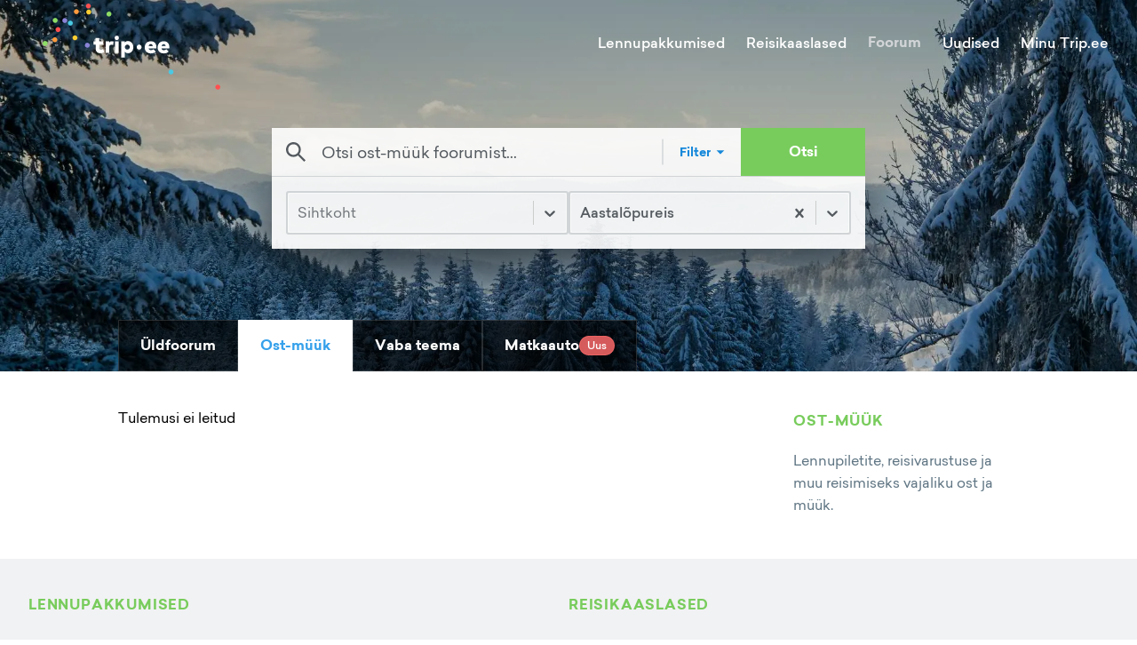

--- FILE ---
content_type: text/html; charset=utf-8
request_url: https://trip.ee/foorum/ost-muuk?topic=521
body_size: 15313
content:
<!DOCTYPE html><html lang="et"><head><meta charSet="utf-8"/><meta name="viewport" content="width=device-width"/><meta name="twitter:card" content="summary_large_image"/><meta property="og:type" content="website"/><meta property="og:image" content="/images/social.jpg"/><meta property="og:image:type" content="image/jpeg"/><meta property="og:image:width" content="1200"/><meta property="og:image:height" content="627"/><meta property="og:locale" content="et_EE"/><meta property="og:site_name" content="trip.ee"/><meta name="keywords" content="Reisifoorum, odavad lennupiletid, reisikaaslased, reisiuudised"/><meta name="tradetracker-site-verification" content="97cadac89b55d2c26a06825138e45e4cb3030e90"/><link rel="icon" href="/favicon.ico"/><link rel="apple-touch-icon" href="/favicons/apple-touch-icon-76x76.png" sizes="76x76"/><link rel="apple-touch-icon" href="/favicons/apple-touch-icon-180x180.png" sizes="180x180"/><link rel="icon" type="image/png" href="/favicons/android-chrome-72x72.png" sizes="72x72"/><link rel="icon" type="image/png" href="/favicons/android-chrome-192x192.png" sizes="192x192"/><title>Trip.ee | Ost-müük</title><meta name="robots" content="index,follow"/><meta name="description" content="Lennupiletite, reisivarustuse ja muu reisimiseks vajaliku ost ja müük"/><meta property="og:title" content="Ost-müük"/><meta property="og:description" content="Lennupiletite, reisivarustuse ja muu reisimiseks vajaliku ost ja müük"/><meta name="next-head-count" content="22"/><script defer="" data-domain="trip.ee" src="https://plausible.trip.ee/js/script.js"></script><link rel="preload" href="/_next/static/css/fcea69ab72d3a7aa.css" as="style"/><link rel="stylesheet" href="/_next/static/css/fcea69ab72d3a7aa.css" data-n-g=""/><link rel="preload" href="/_next/static/css/9cc22c6e1abf5526.css" as="style"/><link rel="stylesheet" href="/_next/static/css/9cc22c6e1abf5526.css" data-n-p=""/><link rel="preload" href="/_next/static/css/754a19dc8d5dc411.css" as="style"/><link rel="stylesheet" href="/_next/static/css/754a19dc8d5dc411.css" data-n-p=""/><noscript data-n-css=""></noscript><script defer="" nomodule="" src="/_next/static/chunks/polyfills-c67a75d1b6f99dc8.js"></script><script src="/_next/static/chunks/webpack-c5cb9af7cbf5eadf.js" defer=""></script><script src="/_next/static/chunks/framework-09f3afa64952aba4.js" defer=""></script><script src="/_next/static/chunks/main-9133e1b9855184ff.js" defer=""></script><script src="/_next/static/chunks/pages/_app-00390b3711ac3612.js" defer=""></script><script src="/_next/static/chunks/5675-3667e1573b1c63fd.js" defer=""></script><script src="/_next/static/chunks/8604-cbfe99dd991a55c8.js" defer=""></script><script src="/_next/static/chunks/2745-f612692495838fff.js" defer=""></script><script src="/_next/static/chunks/7926-92fac601ea61e4b7.js" defer=""></script><script src="/_next/static/chunks/3238-c45a76479fc0d0e1.js" defer=""></script><script src="/_next/static/chunks/272-381e3cadb178a543.js" defer=""></script><script src="/_next/static/chunks/pages/foorum/ost-muuk-94685dc89287e8fb.js" defer=""></script><script src="/_next/static/t54gtzEqDYUp0E3kYF_xf/_buildManifest.js" defer=""></script><script src="/_next/static/t54gtzEqDYUp0E3kYF_xf/_ssgManifest.js" defer=""></script><style id="__jsx-927917030">#nprogress{pointer-events:none;}#nprogress .bar{background:#37a0eb;position:fixed;z-index:9999;top:0;left:0;width:100%;height:3px;}#nprogress .peg{display:block;position:absolute;right:0px;width:100px;height:100%;box-shadow:0 0 10px #37a0eb,0 0 5px #37a0eb;opacity:1;-webkit-transform:rotate(3deg) translate(0px,-4px);-ms-transform:rotate(3deg) translate(0px,-4px);-webkit-transform:rotate(3deg) translate(0px,-4px);-ms-transform:rotate(3deg) translate(0px,-4px);transform:rotate(3deg) translate(0px,-4px);}#nprogress .spinner{display:block;position:fixed;z-index:1031;top:15px;right:15px;}#nprogress .spinner-icon{width:18px;height:18px;box-sizing:border-box;border:solid 2px transparent;border-top-color:#37a0eb;border-left-color:#37a0eb;border-radius:50%;-webkit-animation:nprogresss-spinner 400ms linear infinite;-webkit-animation:nprogress-spinner 400ms linear infinite;animation:nprogress-spinner 400ms linear infinite;}.nprogress-custom-parent{overflow:hidden;position:relative;}.nprogress-custom-parent #nprogress .spinner,.nprogress-custom-parent #nprogress .bar{position:absolute;}@-webkit-keyframes nprogress-spinner{0%{-webkit-transform:rotate(0deg);}100%{-webkit-transform:rotate(360deg);}}@-webkit-keyframes nprogress-spinner{0%{-webkit-transform:rotate(0deg);-ms-transform:rotate(0deg);transform:rotate(0deg);}100%{-webkit-transform:rotate(360deg);-ms-transform:rotate(360deg);transform:rotate(360deg);}}@keyframes nprogress-spinner{0%{-webkit-transform:rotate(0deg);-ms-transform:rotate(0deg);transform:rotate(0deg);}100%{-webkit-transform:rotate(360deg);-ms-transform:rotate(360deg);transform:rotate(360deg);}}</style></head><body><div id="__next" data-reactroot=""><div class="Toastify"></div><div class="Header_Header__ATyIU Header_WithDefaultBackground__R7mpM"><div class="containers_ContainerXl__0UFym"><div class="Header_Navbar__Z509O"><div class="Navbar_Navbar__PY_Ge"><div class="Navbar_Logo__z4EST"><a href="/"><svg version="1.1" id="Layer_1" xmlns="http://www.w3.org/2000/svg" xmlns:xlink="http://www.w3.org/1999/xlink" x="0px" y="0px" viewBox="0 0 150 72.2" enable-background="new 0 0 150 72.2" xml:space="preserve" width="200" heigth="150"><g id="XMLID_52_"><g id="XMLID_1951_"><path id="XMLID_1969_" fill="#ffffff" d="M49.2,38.7c-0.8,0-1.4-0.4-1.4-1.5v-2.8h3.3v-2.7h-3.3v-2.8h-3.1v2.8H43v2.7h1.8v3.2 c0,2.4,1.2,4,3.8,4c1.6,0,2.5-0.4,3.4-1.1l-1.1-2.4C50.4,38.4,49.8,38.7,49.2,38.7z"></path><path id="XMLID_1966_" fill="#ffffff" d="M56.2,32.8v-1.1h-3v9.7h3.1v-5.2c0-1.2,0.7-1.7,1.8-1.7c0.6,0,1.1,0.1,1.5,0.3l0.3-3.1 c-0.2-0.1-0.6-0.1-1.1-0.1C57.6,31.4,56.7,31.9,56.2,32.8z"></path><rect id="XMLID_1963_" x="61.1" y="31.7" fill="#ffffff" width="3.1" height="9.7"></rect><path id="XMLID_1956_" fill="#ffffff" d="M62.6,26.9c-1,0-1.8,0.8-1.8,1.9c0,1,0.8,1.8,1.8,1.8c1,0,1.8-0.8,1.8-1.8 C64.5,27.7,63.7,26.9,62.6,26.9z"></path><path id="XMLID_1952_" fill="#ffffff" d="M72.1,31.4c-1.3,0-2.2,0.6-2.8,1.3v-1h-3v13.6h3.1v-4.9c0.6,0.7,1.4,1.2,2.7,1.2 c2.6,0,4.5-2.2,4.5-5.1C76.6,33.7,74.6,31.4,72.1,31.4z M69.4,36.5c0-1.1,1-2.1,2.1-2.1c1.1,0,2.1,1,2.1,2.1c0,1.1-1,2.1-2.1,2.1 C70.4,38.6,69.4,37.7,69.4,36.5z"></path></g><g id="XMLID_1204_"><path id="XMLID_1948_" fill="#ffffff" d="M96.1,36.5c0,0.3,0,0.8-0.1,1h-6.6c0.3,1.1,1,1.6,2.1,1.6c0.7,0,1.5-0.3,2.1-0.8l2,1.9 c-1,1-2.5,1.6-4.3,1.6c-3,0-5.1-2-5.1-5c0-3.1,2-5.2,5-5.2C94.1,31.4,96.1,33.5,96.1,36.5z M89.5,35.5H93c-0.2-1-0.9-1.5-1.7-1.5 C90.3,34.1,89.7,34.6,89.5,35.5z"></path><path id="XMLID_1205_" fill="#ffffff" d="M107,36.5c0,0.3,0,0.8-0.1,1h-6.6c0.3,1.1,1,1.6,2.1,1.6c0.7,0,1.5-0.3,2.1-0.8l2,1.9 c-1,1-2.5,1.6-4.3,1.6c-3,0-5.1-2-5.1-5c0-3.1,2-5.2,5-5.2C105.1,31.4,107,33.5,107,36.5z M100.4,35.5h3.5c-0.2-1-0.9-1.5-1.7-1.5 C101.2,34.1,100.7,34.6,100.4,35.5z"></path></g><g id="XMLID_675_"><path id="XMLID_679_" fill="#ffffff" d="M83.6,36.5c0,1.1-1,2.1-2.1,2.1c-1.1,0-2.1-1-2.1-2.1c0-1.1,1-2.1,2.1-2.1 C82.6,34.4,83.6,35.4,83.6,36.5z"></path></g></g><g id="XMLID_2152_"><path id="XMLID_2153_" fill="#4AC9E3" d="M110.5,57.3c0,1.1-1,2.1-2.1,2.1c-1.1,0-2.1-1-2.1-2.1c0-1.1,1-2.1,2.1-2.1 C109.5,55.2,110.5,56.2,110.5,57.3z"></path></g><g id="XMLID_2149_"><path id="XMLID_2150_" fill="#FFCE33" d="M41,7.1c0,1.1-1,2.1-2.1,2.1c-1.1,0-2.1-1-2.1-2.1c0-1.1,1-2.1,2.1-2.1C40,5,41,6,41,7.1z "></path></g><g id="XMLID_61_"><path id="XMLID_62_" fill="#8EDD65" d="M58.1,8.8c0,1.1-1,2.1-2.1,2.1c-1.1,0-2.1-1-2.1-2.1c0-1.1,1-2.1,2.1-2.1 C57.2,6.7,58.1,7.7,58.1,8.8z"></path></g><g id="XMLID_2146_"><path id="XMLID_2147_" fill="#FF5050" d="M40.7,2.1c0,1.1-1,2.1-2.1,2.1c-1.1,0-2.1-1-2.1-2.1c0-1.1,1-2.1,2.1-2.1 C39.7,0,40.7,1,40.7,2.1z"></path></g><g id="XMLID_2143_"><path id="XMLID_2144_" fill="#FF9A3E" d="M30.6,6.8c0,1.1-1,2.1-2.1,2.1c-1.1,0-2.1-1-2.1-2.1c0-1.1,1-2.1,2.1-2.1 C29.6,4.7,30.6,5.7,30.6,6.8z"></path></g><g id="XMLID_2140_"><path id="XMLID_2141_" fill="#8B84D7" d="M20.8,14.2c0,1.1-1,2.1-2.1,2.1c-1.1,0-2.1-1-2.1-2.1c0-1.1,1-2.1,2.1-2.1 C19.8,12.1,20.8,13,20.8,14.2z"></path></g><g id="XMLID_2137_"><path id="XMLID_2138_" fill="#FF5050" d="M15.1,21.8c0,1.1-1,2.1-2.1,2.1c-1.1,0-2.1-1-2.1-2.1c0-1.1,1-2.1,2.1-2.1 C14.1,19.7,15.1,20.7,15.1,21.8z"></path></g><g id="XMLID_2134_"><path id="XMLID_2135_" fill="#FF9A3E" d="M12.4,30.3c0,1.1-1,2.1-2.1,2.1c-1.1,0-2.1-1-2.1-2.1c0-1.1,1-2.1,2.1-2.1 C11.4,28.2,12.4,29.2,12.4,30.3z"></path></g><g id="XMLID_2131_"><path id="XMLID_2132_" fill="#8EDD65" d="M4.2,33.4c0,1.1-1,2.1-2.1,2.1c-1.1,0-2.1-1-2.1-2.1c0-1.1,1-2.1,2.1-2.1 C3.3,31.3,4.2,32.2,4.2,33.4z"></path></g><g id="XMLID_2128_"><path id="XMLID_2129_" fill="#FFCE33" d="M29.4,28.7c0,1.1-1,2.1-2.1,2.1c-1.1,0-2.1-1-2.1-2.1c0-1.1,1-2.1,2.1-2.1 C28.5,26.6,29.4,27.6,29.4,28.7z"></path></g><g id="XMLID_2125_"><path id="XMLID_2126_" fill="#8B84D7" d="M39.8,34.9c0,1.1-1,2.1-2.1,2.1c-1.1,0-2.1-1-2.1-2.1c0-1.1,1-2.1,2.1-2.1 C38.8,32.8,39.8,33.8,39.8,34.9z"></path></g><g id="XMLID_2122_"><path id="XMLID_2123_" fill="#4AC9E3" d="M25.5,16.4c0,1.1-1,2.1-2.1,2.1c-1.1,0-2.1-1-2.1-2.1c0-1.1,1-2.1,2.1-2.1 C24.6,14.3,25.5,15.3,25.5,16.4z"></path></g><g id="XMLID_2119_"><path id="XMLID_2120_" fill="#8EDD65" d="M12.7,14.1c0,1.1-1,2.1-2.1,2.1c-1.1,0-2.1-1-2.1-2.1c0-1.1,1-2.1,2.1-2.1 C11.7,12,12.7,13,12.7,14.1z"></path></g><g id="XMLID_2116_"><path id="XMLID_2117_" fill="#FF5050" d="M150,70c0,1.1-1,2.1-2.1,2.1c-1.1,0-2.1-1-2.1-2.1c0-1.1,1-2.1,2.1-2.1 C149,67.9,150,68.9,150,70z"></path></g></svg></a></div><div class="Navbar_Links__Jo78T"><a class="" href="/odavad-lennupiletid">Lennupakkumised</a><a class="" href="/reisikaaslased">Reisikaaslased</a><a class="Navbar_ActiveLink__cnlre" href="/foorum/uldfoorum">Foorum</a><a class="" href="/uudised">Uudised</a><div class="Navbar_UserAvatar__sD2RP"><div class="UserNavBarMenu_UserNavBarMenu__5fHyd"><span class="UserNavBarMenu_LinkTitle__JqvzG">Minu Trip.ee</span><div class="UserNavBarMenu_Menu__ICWhH UserNavBarMenu_WithAvatar__ShAQd"><div class="UserNavBarMenu_ArrowWrapper__0GGxU"><div class="UserNavBarMenu_Arrow___ee1D"></div></div><div class="UserNavBarMenu_Links__kmpZG"><div class="UserNavBarMenu_LinkWrapper__EQHlN"><div class="UserNavBarMenu_Link__X91mA">Logi sisse</div></div><div class="UserNavBarMenu_LinkWrapper__EQHlN"><div class="UserNavBarMenu_Link__X91mA">Registreeri</div></div></div></div></div></div></div><div class="Navbar_MenuIcon__PfZsY"><div class="Navbar_Hamburger__MPKSe"><svg xmlns="http://www.w3.org/2000/svg" width="18" height="18" viewBox="0 0 18 18"><path d="M0 0h18v18H0z" fill="none"></path><path d="M2 13.5h14V12H2v1.5zm0-4h14V8H2v1.5zM2 4v1.5h14V4H2z"></path></svg></div></div></div></div><div class="ForumIndexPage_SearchContainer__WuBIO"><div class="ForumIndexPage_Search__E2VM9"><div class="MainSearchInput_MainSearchInput__f9AAi MainSearchInput_FilterActive__c2w2w"><div class="MainSearchInput_Icon__YfGcf"><svg version="1.1" xmlns="http://www.w3.org/2000/svg" xmlns:xlink="http://www.w3.org/1999/xlink" x="0px" y="0px" viewBox="0 0 18.5 18.5" enable-background="new 0 0 18.5 18.5" xml:space="preserve"><g><path d="M18.5,17.1l-5.9-5.9C13.5,10,14,8.6,14,7c0-3.9-3.1-7-7-7S0,3.1,0,7c0,3.9,3.1,7,7,7c1.6,0,3-0.5,4.2-1.4l5.9,5.9L18.5,17.1z M2,7c0-2.8,2.2-5,5-5s5,2.2,5,5c0,2.8-2.2,5-5,5S2,9.8,2,7z"></path></g></svg></div><input type="text" autoComplete="off" spellcheck="false" value="" placeholder="Otsi ost-müük foorumist..."/><div class="MainSearchInput_Filter__Azx7q"><span>Filter</span><svg width="24" height="24" viewBox="0 0 24 24"><path d="m7 10l5 5l5-5H7z"></path></svg></div><button><span>Otsi</span></button></div></div><div class="ForumIndexPage_FilterContainer__ed1_n"><div class="ForumIndexPage_AdvancedSearch__ry72Y"><div class="ForumIndexPage_Filters__56MSv"><div class="FormSelect_FormSelectContainer__DTX9H"><style data-emotion="css b62m3t-container">.css-b62m3t-container{position:relative;box-sizing:border-box;}</style><div class="FormSelect_FormSelect__hU8NW ForumIndexPage_Select___QRSj css-b62m3t-container"><style data-emotion="css 7pg0cj-a11yText">.css-7pg0cj-a11yText{z-index:9999;border:0;clip:rect(1px, 1px, 1px, 1px);height:1px;width:1px;position:absolute;overflow:hidden;padding:0;white-space:nowrap;}</style><span id="react-select-destination-live-region" class="css-7pg0cj-a11yText"></span><span aria-live="polite" aria-atomic="false" aria-relevant="additions text" role="log" class="css-7pg0cj-a11yText"></span><style data-emotion="css 13cymwt-control">.css-13cymwt-control{-webkit-align-items:center;-webkit-box-align:center;-ms-flex-align:center;align-items:center;cursor:default;display:-webkit-box;display:-webkit-flex;display:-ms-flexbox;display:flex;-webkit-box-flex-wrap:wrap;-webkit-flex-wrap:wrap;-ms-flex-wrap:wrap;flex-wrap:wrap;-webkit-box-pack:justify;-webkit-justify-content:space-between;justify-content:space-between;min-height:38px;outline:0!important;position:relative;-webkit-transition:all 100ms;transition:all 100ms;background-color:hsl(0, 0%, 100%);border-color:hsl(0, 0%, 80%);border-radius:4px;border-style:solid;border-width:1px;box-sizing:border-box;}.css-13cymwt-control:hover{border-color:hsl(0, 0%, 70%);}</style><div class="ForumFilter__control css-13cymwt-control"><style data-emotion="css hlgwow">.css-hlgwow{-webkit-align-items:center;-webkit-box-align:center;-ms-flex-align:center;align-items:center;display:grid;-webkit-flex:1;-ms-flex:1;flex:1;-webkit-box-flex-wrap:wrap;-webkit-flex-wrap:wrap;-ms-flex-wrap:wrap;flex-wrap:wrap;-webkit-overflow-scrolling:touch;position:relative;overflow:hidden;padding:2px 8px;box-sizing:border-box;}</style><div class="ForumFilter__value-container css-hlgwow"><style data-emotion="css 1jqq78o-placeholder">.css-1jqq78o-placeholder{grid-area:1/1/2/3;color:hsl(0, 0%, 50%);margin-left:2px;margin-right:2px;box-sizing:border-box;}</style><div class="ForumFilter__placeholder css-1jqq78o-placeholder" id="react-select-destination-placeholder">Sihtkoht</div><style data-emotion="css 19bb58m">.css-19bb58m{visibility:visible;-webkit-flex:1 1 auto;-ms-flex:1 1 auto;flex:1 1 auto;display:inline-grid;grid-area:1/1/2/3;grid-template-columns:0 min-content;margin:2px;padding-bottom:2px;padding-top:2px;color:hsl(0, 0%, 20%);box-sizing:border-box;}.css-19bb58m:after{content:attr(data-value) " ";visibility:hidden;white-space:pre;grid-area:1/2;font:inherit;min-width:2px;border:0;margin:0;outline:0;padding:0;}</style><div class="ForumFilter__input-container css-19bb58m" data-value=""><input type="text" class="ForumFilter__input" style="label:input;color:inherit;background:0;opacity:1;width:100%;grid-area:1 / 2;font:inherit;min-width:2px;border:0;margin:0;outline:0;padding:0" autoCapitalize="none" autoComplete="off" autoCorrect="off" id="react-select-destination-input" spellcheck="false" tabindex="0" value="" aria-autocomplete="list" aria-expanded="false" aria-haspopup="true" role="combobox" aria-activedescendant="" aria-describedby="react-select-destination-placeholder"/></div></div><style data-emotion="css 1wy0on6">.css-1wy0on6{-webkit-align-items:center;-webkit-box-align:center;-ms-flex-align:center;align-items:center;-webkit-align-self:stretch;-ms-flex-item-align:stretch;align-self:stretch;display:-webkit-box;display:-webkit-flex;display:-ms-flexbox;display:flex;-webkit-flex-shrink:0;-ms-flex-negative:0;flex-shrink:0;box-sizing:border-box;}</style><div class="ForumFilter__indicators css-1wy0on6"><style data-emotion="css 1u9des2-indicatorSeparator">.css-1u9des2-indicatorSeparator{-webkit-align-self:stretch;-ms-flex-item-align:stretch;align-self:stretch;width:1px;background-color:hsl(0, 0%, 80%);margin-bottom:8px;margin-top:8px;box-sizing:border-box;}</style><span class="ForumFilter__indicator-separator css-1u9des2-indicatorSeparator"></span><style data-emotion="css 1xc3v61-indicatorContainer">.css-1xc3v61-indicatorContainer{display:-webkit-box;display:-webkit-flex;display:-ms-flexbox;display:flex;-webkit-transition:color 150ms;transition:color 150ms;color:hsl(0, 0%, 80%);padding:8px;box-sizing:border-box;}.css-1xc3v61-indicatorContainer:hover{color:hsl(0, 0%, 60%);}</style><div class="ForumFilter__indicator ForumFilter__dropdown-indicator css-1xc3v61-indicatorContainer" aria-hidden="true"><style data-emotion="css 8mmkcg">.css-8mmkcg{display:inline-block;fill:currentColor;line-height:1;stroke:currentColor;stroke-width:0;}</style><svg height="20" width="20" viewBox="0 0 20 20" aria-hidden="true" focusable="false" class="css-8mmkcg"><path d="M4.516 7.548c0.436-0.446 1.043-0.481 1.576 0l3.908 3.747 3.908-3.747c0.533-0.481 1.141-0.446 1.574 0 0.436 0.445 0.408 1.197 0 1.615-0.406 0.418-4.695 4.502-4.695 4.502-0.217 0.223-0.502 0.335-0.787 0.335s-0.57-0.112-0.789-0.335c0 0-4.287-4.084-4.695-4.502s-0.436-1.17 0-1.615z"></path></svg></div></div></div></div></div><div class="FormSelect_FormSelectContainer__DTX9H"><style data-emotion="css b62m3t-container">.css-b62m3t-container{position:relative;box-sizing:border-box;}</style><div class="FormSelect_FormSelect__hU8NW ForumIndexPage_Select___QRSj css-b62m3t-container"><style data-emotion="css 7pg0cj-a11yText">.css-7pg0cj-a11yText{z-index:9999;border:0;clip:rect(1px, 1px, 1px, 1px);height:1px;width:1px;position:absolute;overflow:hidden;padding:0;white-space:nowrap;}</style><span id="react-select-topic-live-region" class="css-7pg0cj-a11yText"></span><span aria-live="polite" aria-atomic="false" aria-relevant="additions text" role="log" class="css-7pg0cj-a11yText"></span><style data-emotion="css 13cymwt-control">.css-13cymwt-control{-webkit-align-items:center;-webkit-box-align:center;-ms-flex-align:center;align-items:center;cursor:default;display:-webkit-box;display:-webkit-flex;display:-ms-flexbox;display:flex;-webkit-box-flex-wrap:wrap;-webkit-flex-wrap:wrap;-ms-flex-wrap:wrap;flex-wrap:wrap;-webkit-box-pack:justify;-webkit-justify-content:space-between;justify-content:space-between;min-height:38px;outline:0!important;position:relative;-webkit-transition:all 100ms;transition:all 100ms;background-color:hsl(0, 0%, 100%);border-color:hsl(0, 0%, 80%);border-radius:4px;border-style:solid;border-width:1px;box-sizing:border-box;}.css-13cymwt-control:hover{border-color:hsl(0, 0%, 70%);}</style><div class="ForumFilter__control css-13cymwt-control"><style data-emotion="css hlgwow">.css-hlgwow{-webkit-align-items:center;-webkit-box-align:center;-ms-flex-align:center;align-items:center;display:grid;-webkit-flex:1;-ms-flex:1;flex:1;-webkit-box-flex-wrap:wrap;-webkit-flex-wrap:wrap;-ms-flex-wrap:wrap;flex-wrap:wrap;-webkit-overflow-scrolling:touch;position:relative;overflow:hidden;padding:2px 8px;box-sizing:border-box;}</style><div class="ForumFilter__value-container ForumFilter__value-container--has-value css-hlgwow"><style data-emotion="css 1dimb5e-singleValue">.css-1dimb5e-singleValue{grid-area:1/1/2/3;max-width:100%;overflow:hidden;text-overflow:ellipsis;white-space:nowrap;color:hsl(0, 0%, 20%);margin-left:2px;margin-right:2px;box-sizing:border-box;}</style><div class="ForumFilter__single-value css-1dimb5e-singleValue">Aastalõpureis</div><style data-emotion="css 19bb58m">.css-19bb58m{visibility:visible;-webkit-flex:1 1 auto;-ms-flex:1 1 auto;flex:1 1 auto;display:inline-grid;grid-area:1/1/2/3;grid-template-columns:0 min-content;margin:2px;padding-bottom:2px;padding-top:2px;color:hsl(0, 0%, 20%);box-sizing:border-box;}.css-19bb58m:after{content:attr(data-value) " ";visibility:hidden;white-space:pre;grid-area:1/2;font:inherit;min-width:2px;border:0;margin:0;outline:0;padding:0;}</style><div class="ForumFilter__input-container css-19bb58m" data-value=""><input type="text" class="ForumFilter__input" style="label:input;color:inherit;background:0;opacity:1;width:100%;grid-area:1 / 2;font:inherit;min-width:2px;border:0;margin:0;outline:0;padding:0" autoCapitalize="none" autoComplete="off" autoCorrect="off" id="react-select-topic-input" spellcheck="false" tabindex="0" value="" aria-autocomplete="list" aria-expanded="false" aria-haspopup="true" role="combobox" aria-activedescendant=""/></div></div><style data-emotion="css 1wy0on6">.css-1wy0on6{-webkit-align-items:center;-webkit-box-align:center;-ms-flex-align:center;align-items:center;-webkit-align-self:stretch;-ms-flex-item-align:stretch;align-self:stretch;display:-webkit-box;display:-webkit-flex;display:-ms-flexbox;display:flex;-webkit-flex-shrink:0;-ms-flex-negative:0;flex-shrink:0;box-sizing:border-box;}</style><div class="ForumFilter__indicators css-1wy0on6"><style data-emotion="css 1xc3v61-indicatorContainer">.css-1xc3v61-indicatorContainer{display:-webkit-box;display:-webkit-flex;display:-ms-flexbox;display:flex;-webkit-transition:color 150ms;transition:color 150ms;color:hsl(0, 0%, 80%);padding:8px;box-sizing:border-box;}.css-1xc3v61-indicatorContainer:hover{color:hsl(0, 0%, 60%);}</style><div class="ForumFilter__indicator ForumFilter__clear-indicator css-1xc3v61-indicatorContainer" aria-hidden="true"><style data-emotion="css 8mmkcg">.css-8mmkcg{display:inline-block;fill:currentColor;line-height:1;stroke:currentColor;stroke-width:0;}</style><svg height="20" width="20" viewBox="0 0 20 20" aria-hidden="true" focusable="false" class="css-8mmkcg"><path d="M14.348 14.849c-0.469 0.469-1.229 0.469-1.697 0l-2.651-3.030-2.651 3.029c-0.469 0.469-1.229 0.469-1.697 0-0.469-0.469-0.469-1.229 0-1.697l2.758-3.15-2.759-3.152c-0.469-0.469-0.469-1.228 0-1.697s1.228-0.469 1.697 0l2.652 3.031 2.651-3.031c0.469-0.469 1.228-0.469 1.697 0s0.469 1.229 0 1.697l-2.758 3.152 2.758 3.15c0.469 0.469 0.469 1.229 0 1.698z"></path></svg></div><style data-emotion="css 1u9des2-indicatorSeparator">.css-1u9des2-indicatorSeparator{-webkit-align-self:stretch;-ms-flex-item-align:stretch;align-self:stretch;width:1px;background-color:hsl(0, 0%, 80%);margin-bottom:8px;margin-top:8px;box-sizing:border-box;}</style><span class="ForumFilter__indicator-separator css-1u9des2-indicatorSeparator"></span><div class="ForumFilter__indicator ForumFilter__dropdown-indicator css-1xc3v61-indicatorContainer" aria-hidden="true"><svg height="20" width="20" viewBox="0 0 20 20" aria-hidden="true" focusable="false" class="css-8mmkcg"><path d="M4.516 7.548c0.436-0.446 1.043-0.481 1.576 0l3.908 3.747 3.908-3.747c0.533-0.481 1.141-0.446 1.574 0 0.436 0.445 0.408 1.197 0 1.615-0.406 0.418-4.695 4.502-4.695 4.502-0.217 0.223-0.502 0.335-0.787 0.335s-0.57-0.112-0.789-0.335c0 0-4.287-4.084-4.695-4.502s-0.436-1.17 0-1.615z"></path></svg></div></div></div></div></div></div></div></div></div><div class="containers_CenteredContainer__TAV9z ForumIndexPage_Tabs__EB9zr"><div class="ForumTabs_ForumTabs__LyEEw"><a class="ForumTabs_Tab__hV_6n" id="/foorum/uldfoorum" href="/foorum/uldfoorum"><span class="ForumTabs_Title__GCFom">Üldfoorum</span></a><a class="ForumTabs_Tab__hV_6n ForumTabs_Active__iS1ln" id="/foorum/ost-muuk" href="/foorum/ost-muuk"><span class="ForumTabs_Title__GCFom">Ost-müük</span></a><a class="ForumTabs_Tab__hV_6n" id="/foorum/vaba-teema" href="/foorum/vaba-teema"><span class="ForumTabs_Title__GCFom">Vaba teema</span></a><a class="ForumTabs_Tab__hV_6n" id="/foorum/matkaauto" href="/foorum/matkaauto"><span class="ForumTabs_Title__GCFom">Matkaauto</span><div class="Tag_Tag__HuzpA Tag_Red__t0enP"><span class="Tag_Title__er6Dm">Uus</span></div></a></div></div></div></div><div class="containers_ContainerXl__0UFym"><div class="containers_CenteredContainer__TAV9z"><div class="ForumIndexPage_Content__UKdFe"><div class="ForumIndexPage_ForumList__jJPgL"><div>Tulemusi ei leitud</div></div><div class="ForumIndexPage_Sidebar__srkR4"><div class="BlockTitle_BlockTitle__ttmj_">Ost-müük</div><div class="ForumIndexPage_ForumDescription__prevX">Lennupiletite, reisivarustuse ja muu reisimiseks vajaliku ost ja müük.</div><div class="ForumIndexPage_Ads__QMrgL"></div><div class="ForumIndexPage_MobileAd__Au_QN"></div></div></div></div></div><div class="RelatedContentBlock_Container__zbyj2"><div class="containers_ContainerXl__0UFym RelatedContentBlock_FlexColumn__j93Yc"><div class="RelatedContentBlock_Content__FrlrC"><div class="RelatedContentBlock_Column__IutyB"><div class="FlightOffersLatest_FlightOffersLatest__NBOlB"><div class="BlockTitle_BlockTitle__ttmj_">Lennupakkumised</div><div class="FlightOffersLatest_Content__2KmR6"><div class="SkeletonLoader_Container__0tl8L"><div class="SkeletonLoader_Row__vXwD1"><div class="SkeletonLoader_Round__TMQ27"><div class="mantine-Skeleton-root mantine-Skeleton-visible mantine-1xw4e6g"></div></div><div class="SkeletonLoader_Rectangle___bfBr"><div class="mantine-Skeleton-root mantine-Skeleton-visible mantine-5p724z"></div><div class="mantine-Skeleton-root mantine-Skeleton-visible mantine-5p724z"></div><div class="mantine-Skeleton-root mantine-Skeleton-visible mantine-17chuuw"></div></div></div><div class="SkeletonLoader_Row__vXwD1"><div class="SkeletonLoader_Round__TMQ27"><div class="mantine-Skeleton-root mantine-Skeleton-visible mantine-1xw4e6g"></div></div><div class="SkeletonLoader_Rectangle___bfBr"><div class="mantine-Skeleton-root mantine-Skeleton-visible mantine-5p724z"></div><div class="mantine-Skeleton-root mantine-Skeleton-visible mantine-5p724z"></div><div class="mantine-Skeleton-root mantine-Skeleton-visible mantine-17chuuw"></div></div></div><div class="SkeletonLoader_Row__vXwD1"><div class="SkeletonLoader_Round__TMQ27"><div class="mantine-Skeleton-root mantine-Skeleton-visible mantine-1xw4e6g"></div></div><div class="SkeletonLoader_Rectangle___bfBr"><div class="mantine-Skeleton-root mantine-Skeleton-visible mantine-5p724z"></div><div class="mantine-Skeleton-root mantine-Skeleton-visible mantine-5p724z"></div><div class="mantine-Skeleton-root mantine-Skeleton-visible mantine-17chuuw"></div></div></div></div></div></div><div class="TravelmatesLatest_TravelmatesLatest__5Cd38"><div class="BlockTitle_BlockTitle__ttmj_">Reisikaaslased</div><div class="TravelmatesLatest_Content__O_GMo"><div class="SkeletonLoader_Container__0tl8L"><div class="SkeletonLoader_Row__vXwD1"><div class="SkeletonLoader_Round__TMQ27"><div class="mantine-Skeleton-root mantine-Skeleton-visible mantine-1xw4e6g"></div></div><div class="SkeletonLoader_Rectangle___bfBr"><div class="mantine-Skeleton-root mantine-Skeleton-visible mantine-5p724z"></div><div class="mantine-Skeleton-root mantine-Skeleton-visible mantine-5p724z"></div><div class="mantine-Skeleton-root mantine-Skeleton-visible mantine-17chuuw"></div></div></div><div class="SkeletonLoader_Row__vXwD1"><div class="SkeletonLoader_Round__TMQ27"><div class="mantine-Skeleton-root mantine-Skeleton-visible mantine-1xw4e6g"></div></div><div class="SkeletonLoader_Rectangle___bfBr"><div class="mantine-Skeleton-root mantine-Skeleton-visible mantine-5p724z"></div><div class="mantine-Skeleton-root mantine-Skeleton-visible mantine-5p724z"></div><div class="mantine-Skeleton-root mantine-Skeleton-visible mantine-17chuuw"></div></div></div><div class="SkeletonLoader_Row__vXwD1"><div class="SkeletonLoader_Round__TMQ27"><div class="mantine-Skeleton-root mantine-Skeleton-visible mantine-1xw4e6g"></div></div><div class="SkeletonLoader_Rectangle___bfBr"><div class="mantine-Skeleton-root mantine-Skeleton-visible mantine-5p724z"></div><div class="mantine-Skeleton-root mantine-Skeleton-visible mantine-5p724z"></div><div class="mantine-Skeleton-root mantine-Skeleton-visible mantine-17chuuw"></div></div></div></div></div></div></div><div class="RelatedContentBlock_Row__wqq_j"><div class="NewsLatest_NewsLatest__F8vvg"><div class="BlockTitle_BlockTitle__ttmj_">Uudised</div><div class="NewsLatest_NewsGrid__NdEhA"></div><div class="NewsLatest_ViewMore__R6CaA"><a class="MoreLink_MoreLink__tsFY3" href="/uudised"><span class="MoreLink_Title__6exI4">Kõik uudised</span><span class="MoreLink_Icon__pmcQB"><svg version="1.1" xmlns="http://www.w3.org/2000/svg" xmlns:xlink="http://www.w3.org/1999/xlink" x="0px" y="0px" viewBox="0 0 22 22" enable-background="new 0 0 22 22" xml:space="preserve"><path d="M11,2c5,0,9,4,9,9s-4,9-9,9s-9-4-9-9S6,2,11,2 M11,0C4.9,0,0,4.9,0,11s4.9,11,11,11s11-4.9,11-11 S17.1,0,11,0L11,0z"></path><polygon points="11.4,11 8.6,13.8 10,15.2 12.8,12.4 14.2,11 12.8,9.6 10,6.8 8.6,8.2"></polygon></svg></span></a></div></div></div></div></div></div><div class="Footer_Footer__0JIWi"><div class="containers_ContainerLg__PhZwy Footer_Content__6Cvst"><div class="Footer_Col__Ii_iW"><a href="/"><svg version="1.1" id="Layer_1" xmlns="http://www.w3.org/2000/svg" xmlns:xlink="http://www.w3.org/1999/xlink" x="0px" y="0px" viewBox="0 0 235.6465 67.8503" xml:space="preserve"><g id="XMLID_523_"><g id="XMLID_569_"><path id="XMLID_1989_" d="M23.0277,43.699c-2.8658,0-5.0405-1.379-5.0405-5.4746V27.8157h12.148V17.7701h-12.148V7.3998H6.6365 v10.3703H0v10.0456h6.6365v11.8586c0,8.9205,4.3141,14.6136,13.8517,14.6136c5.73,0,9.2838-1.63,12.6205-3.9509l-3.917-8.8497 C27.4156,42.5385,25.1301,43.699,23.0277,43.699z"></path><path id="XMLID_1986_" d="M48.5771,21.8687v-4.0986H37.6974v35.5758h11.3507v-19.22c0-4.4234,2.4656-6.4195,6.4918-6.4195 c2.0301,0,4.1694,0.437,5.6931,0.942l1.0512-11.3123c-0.8696-0.254-2.321-0.5463-3.9893-0.5463 C53.9439,16.7898,50.6441,18.4227,48.5771,21.8687z"></path><rect id="XMLID_631_" x="66.6883" y="17.7701" width="11.3507" height="35.5758"></rect><path id="XMLID_624_" d="M72.3091,0c-3.8446,0-6.7812,2.9735-6.7812,6.8181c0,3.8091,2.9366,6.7442,6.7812,6.7442 c3.80759,0,6.7811-2.9351,6.7811-6.7442C79.0902,2.9735,76.1167,0,72.3091,0z"></path><path id="XMLID_570_" d="M107.0241,16.7898c-4.82349,0-8.0509,2.0315-10.1903,4.8249v-3.8446h-10.952v50.0801h11.3138V49.9738 c2.1408,2.5394,5.259,4.3141,9.8285,4.3141c9.5007,0,16.5728-8.268,16.5728-18.783 C123.5969,25.0607,116.5248,16.7898,107.0241,16.7898z M97.2472,35.496c0-4.1369,3.6261-7.6892,7.797-7.6892 c4.134,0,7.7246,3.5523,7.7246,7.6892c0,4.2048-3.5906,7.8309-7.7246,7.8309C100.8733,43.3269,97.2472,39.7008,97.2472,35.496z"></path></g><g id="XMLID_528_"><path id="XMLID_564_" d="M195.3714,35.5683c0,1.163-0.07249,2.761-0.2189,3.5245h-24.168 c0.9454,3.8884,3.7079,5.7054,7.63181,5.7054c2.65439,0,5.5249-1.089,7.77831-3.125l7.34039,6.8329 c-3.70639,3.7079-9.1218,5.8504-15.7002,5.8504c-11.19321,0-18.7881-7.4484-18.7881-18.5692 c0-11.2302,7.44991-19.01,18.28059-19.01C188.1021,16.7773,195.3345,24.4121,195.3714,35.5683z M171.0215,31.8989h12.9747 c-0.90851-3.5629-3.1264-5.4538-6.4334-5.4538C174.03839,26.4451,171.89301,28.3715,171.0215,31.8989z"></path><path id="XMLID_533_" d="M235.6465,35.5683c0,1.163-0.07251,2.761-0.21901,3.5245h-24.168 c0.94551,3.8884,3.7079,5.7054,7.63191,5.7054c2.65439,0,5.5248-1.089,7.77829-3.125l7.3403,6.8329 c-3.70639,3.7079-9.1218,5.8504-15.7001,5.8504c-11.19328,0-18.78809-7.4484-18.78809-18.5692 c0-11.2302,7.4498-19.01,18.28059-19.01C228.3772,16.7773,235.6095,24.4121,235.6465,35.5683z M211.29649,31.8989h12.9747 c-0.9084-3.5629-3.1264-5.4538-6.4333-5.4538C214.3134,26.4451,212.168,28.3715,211.29649,31.8989z"></path></g><g id="XMLID_524_"><path id="XMLID_525_" d="M149.31999,35.524c0,4.2139-3.59839,7.8478-7.74139,7.8478c-4.1799,0-7.8138-3.6339-7.8138-7.8478 c0-4.1459,3.6339-7.7059,7.8138-7.7059C145.7216,27.8181,149.31999,31.3781,149.31999,35.524z"></path></g></g></svg></a></div><div class="Footer_Col__Ii_iW"><a href="/odavad-lennupiletid">Lennupakkumised</a><a href="/reisikaaslased">Reisikaaslased</a><a href="/uudised">Uudised</a><a href="/reisipildid">Reisipildid</a><a href="/sisuturundus">Sisuturundus</a></div><div class="Footer_Col__Ii_iW"><a href="/foorum/uldfoorum">Foorum</a><a href="/foorum/ost-muuk">Ost-müük</a></div><div class="Footer_Col__Ii_iW"><a href="/tripist">Mis on Trip</a><a href="/kontakt">Kontakt</a><a href="/kasutustingimused">Kasutustingimused</a><a href="/privaatsustingimused">Privaatsustingimused</a><a href="/reklaam">Reklaam</a><a href="/login">Logi sisse</a><a href="/register">Registreeri</a></div></div><div class="Footer_SocialLinks__LE0NV"><a target="_blank" href="https://www.facebook.com/tripeeee"><svg xmlns="http://www.w3.org/2000/svg" xmlns:xlink="http://www.w3.org/1999/xlink" preserveAspectRatio="xMidYMid" viewBox="0 0 12.56 24"><path d="M3.242,13.597 L3.242,23.956 L8.453,23.996 L8.432,13.566 L11.651,13.546 L12.549,9.050 L8.429,9.050 L8.429,5.730 C8.429,5.283 8.607,4.483 9.334,4.483 L11.734,4.523 L11.653,0.026 L6.903,0.006 C5.277,0.006 3.244,2.083 3.244,4.206 L3.204,9.026 L0.014,9.086 L0.014,13.578 L3.242,13.597 Z"></path></svg><span>Facebook</span></a><a target="_blank" href="https://twitter.com/trip_ee"><svg xmlns="http://www.w3.org/2000/svg" xmlns:xlink="http://www.w3.org/1999/xlink" preserveAspectRatio="xMidYMid" viewBox="0 0 27.06 22"><path d="M27.069,2.604 C26.072,3.046 25.003,3.345 23.879,3.479 C25.026,2.792 25.906,1.703 26.321,0.407 C25.248,1.042 24.058,1.505 22.793,1.755 C21.779,0.675 20.336,0.000 18.738,0.000 C15.671,0.000 13.183,2.488 13.183,5.554 C13.183,5.989 13.232,6.413 13.327,6.819 C8.711,6.588 4.618,4.376 1.878,1.015 C1.399,1.836 1.127,2.791 1.127,3.808 C1.127,5.735 2.107,7.435 3.597,8.431 C2.687,8.402 1.831,8.151 1.081,7.735 C1.081,7.759 1.081,7.781 1.081,7.805 C1.081,10.495 2.997,12.740 5.536,13.252 C5.071,13.378 4.580,13.446 4.073,13.446 C3.714,13.446 3.367,13.411 3.027,13.346 C3.734,15.553 5.785,17.159 8.215,17.205 C6.315,18.694 3.919,19.582 1.316,19.582 C0.868,19.582 0.426,19.555 -0.009,19.504 C2.450,21.080 5.369,22.000 8.506,22.000 C18.723,22.000 24.311,13.536 24.311,6.195 C24.311,5.955 24.305,5.715 24.294,5.476 C25.380,4.692 26.321,3.715 27.065,2.601 L27.069,2.604 Z"></path></svg><span>Twitter</span></a><a target="_blank" href="https://www.instagram.com/trip.ee"><svg xmlns="http://www.w3.org/2000/svg" xmlns:xlink="http://www.w3.org/1999/xlink" preserveAspectRatio="xMidYMid meet" viewBox="0 0 24 24"><path fill="currentColor" d="M7.8 2h8.4C19.4 2 22 4.6 22 7.8v8.4a5.8 5.8 0 0 1-5.8 5.8H7.8C4.6 22 2 19.4 2 16.2V7.8A5.8 5.8 0 0 1 7.8 2m-.2 2A3.6 3.6 0 0 0 4 7.6v8.8C4 18.39 5.61 20 7.6 20h8.8a3.6 3.6 0 0 0 3.6-3.6V7.6C20 5.61 18.39 4 16.4 4H7.6m9.65 1.5a1.25 1.25 0 0 1 1.25 1.25A1.25 1.25 0 0 1 17.25 8A1.25 1.25 0 0 1 16 6.75a1.25 1.25 0 0 1 1.25-1.25M12 7a5 5 0 0 1 5 5a5 5 0 0 1-5 5a5 5 0 0 1-5-5a5 5 0 0 1 5-5m0 2a3 3 0 0 0-3 3a3 3 0 0 0 3 3a3 3 0 0 0 3-3a3 3 0 0 0-3-3Z"></path></svg><span>Instagram</span></a><a target="_blank" href="/odavad-lennupiletid/rss"><svg version="1.1" xmlns="http://www.w3.org/2000/svg" xmlns:xlink="http://www.w3.org/1999/xlink" width="24" height="24" viewBox="0 0 24 24"><path d="M3.194 17.6c-1.763 0-3.194 1.438-3.194 3.189 0 1.762 1.432 3.183 3.194 3.183 1.769 0 3.199-1.421 3.199-3.183 0-1.752-1.43-3.189-3.199-3.189zM0.004 8.155v4.6c2.995 0 5.812 1.172 7.933 3.293 2.119 2.116 3.288 4.946 3.288 7.952h4.62c0-8.738-7.108-15.845-15.841-15.845zM0.009 0v4.602c10.682 0 19.377 8.703 19.377 19.398h4.614c0-13.23-10.764-24-23.991-24z"></path></svg><span>Lennupakkumiste RSS</span></a><a target="_blank" href="/uudised/rss"><svg version="1.1" xmlns="http://www.w3.org/2000/svg" xmlns:xlink="http://www.w3.org/1999/xlink" width="24" height="24" viewBox="0 0 24 24"><path d="M3.194 17.6c-1.763 0-3.194 1.438-3.194 3.189 0 1.762 1.432 3.183 3.194 3.183 1.769 0 3.199-1.421 3.199-3.183 0-1.752-1.43-3.189-3.199-3.189zM0.004 8.155v4.6c2.995 0 5.812 1.172 7.933 3.293 2.119 2.116 3.288 4.946 3.288 7.952h4.62c0-8.738-7.108-15.845-15.841-15.845zM0.009 0v4.602c10.682 0 19.377 8.703 19.377 19.398h4.614c0-13.23-10.764-24-23.991-24z"></path></svg><span>Uudiste RSS</span></a></div><div class="Footer_CopyRight__DIDuF">Copyright © 1998 - <!-- -->2026</div></div></div><script id="__NEXT_DATA__" type="application/json">{"props":{"pageProps":{"forumPosts":[],"hasMore":false,"total":2,"currentPage":1,"search":"","destination":null,"topic":"521","destinationOptions":[{"label":"Aafrika","value":"4"},{"label":"Aasia","value":"2"},{"label":"Abu Dhabi","value":"776"},{"label":"Abuja","value":"4712"},{"label":"Acapulco","value":"2489"},{"label":"Accra","value":"4694"},{"label":"Aconcagua","value":"4364"},{"label":"Addis Abeba","value":"4687"},{"label":"Afganistan","value":"725"},{"label":"Agadir","value":"2916"},{"label":"Agra","value":"1609"},{"label":"Ahvenamaa","value":"449"},{"label":"Ajman","value":"778"},{"label":"Alanya","value":"1625"},{"label":"Alaska","value":"944"},{"label":"Albaania","value":"382"},{"label":"Albufeira","value":"2719"},{"label":"Algarve","value":"2718"},{"label":"Alicante","value":"4341"},{"label":"Alpid","value":"427"},{"label":"Altai","value":"1272"},{"label":"Alžeeria","value":"757"},{"label":"Alžiir","value":"4719"},{"label":"Amazonas","value":"4098"},{"label":"Ameerika Samoa","value":"4305"},{"label":"Amman","value":"4696"},{"label":"Amsterdam","value":"292"},{"label":"Andaluusia","value":"1742"},{"label":"Andamani saared","value":"4636"},{"label":"Andorra","value":"381"},{"label":"Angeli juga","value":"4365"},{"label":"Angkor","value":"429"},{"label":"Angoola","value":"813"},{"label":"Anguilla","value":"4303"},{"label":"Antalya","value":"2160"},{"label":"Antananarivo","value":"4708"},{"label":"Antarktika","value":"819"},{"label":"Antigua ja Barbuda","value":"3003"},{"label":"Araabia Ühendemiraadid","value":"396"},{"label":"Are","value":"1412"},{"label":"Argentiina","value":"348"},{"label":"Armeenia","value":"723"},{"label":"Aruba","value":"390"},{"label":"Aserbaidžaan","value":"407"},{"label":"Ashgabat","value":"4677"},{"label":"Asmara","value":"4715"},{"label":"Assoorid","value":"4296"},{"label":"Astana","value":"4646"},{"label":"Asuncion","value":"4685"},{"label":"Ateena","value":"430"},{"label":"Auckland","value":"1169"},{"label":"Austraalia","value":"352"},{"label":"Austraalia ja Okeaania","value":"8"},{"label":"Austria","value":"368"},{"label":"Ayers Rock","value":"1992"},{"label":"Bahama","value":"882"},{"label":"Bahrein","value":"385"},{"label":"Baierimaa","value":"1300"},{"label":"Baikal","value":"1841"},{"label":"Bakuu","value":"4603"},{"label":"Bali","value":"525"},{"label":"Bangkok","value":"442"},{"label":"Bangladesh","value":"366"},{"label":"Banjul","value":"4707"},{"label":"Barbados","value":"674"},{"label":"Barcelona","value":"455"},{"label":"Bari","value":"4723"},{"label":"Batumi","value":"4606"},{"label":"Beirut","value":"4695"},{"label":"Belgia","value":"317"},{"label":"Belgrad","value":"4622"},{"label":"Belize","value":"671"},{"label":"Benin","value":"802"},{"label":"Bergen","value":"1607"},{"label":"Berliin","value":"426"},{"label":"Bermuda","value":"955"},{"label":"Bhutan","value":"828"},{"label":"Bilbao","value":"4726"},{"label":"Birmingham","value":"1751"},{"label":"Biškek","value":"4647"},{"label":"Bogota","value":"760"},{"label":"Bohol","value":"4634"},{"label":"Boliivia","value":"362"},{"label":"Bologna","value":"4727"},{"label":"Bora Bora","value":"1642"},{"label":"Boracay","value":"4632"},{"label":"Bordeaux","value":"3754"},{"label":"Borneo","value":"585"},{"label":"Bosnia ja Hertsegoviina","value":"393"},{"label":"Botswana","value":"405"},{"label":"Brasiilia","value":"363"},{"label":"Bratislava","value":"4623"},{"label":"Bremen","value":"1586"},{"label":"Brighton","value":"1585"},{"label":"Brisbane","value":"1168"},{"label":"Briti Neitsisaared","value":"3902"},{"label":"Brunei","value":"413"},{"label":"Brüssel","value":"498"},{"label":"Budapest","value":"523"},{"label":"Buenos Aires","value":"3766"},{"label":"Bukarest","value":"505"},{"label":"Bulgaaria","value":"365"},{"label":"Burgas","value":"4728"},{"label":"Burkina Faso","value":"412"},{"label":"Burundi","value":"4097"},{"label":"Calgary","value":"2482"},{"label":"California","value":"1266"},{"label":"Cancun","value":"4036"},{"label":"Cannes","value":"1528"},{"label":"Capri","value":"468"},{"label":"Caracas","value":"4729"},{"label":"Casablanca","value":"4359"},{"label":"Cebu","value":"4633"},{"label":"Chennai","value":"4638"},{"label":"Chiang Mai","value":"4665"},{"label":"Chiang Rai","value":"4670"},{"label":"Chicago","value":"526"},{"label":"Chichen-Itza","value":"4360"},{"label":"Chisinau","value":"4616"},{"label":"Colombo","value":"4659"},{"label":"Cooki saared","value":"316"},{"label":"Costa Brava","value":"2421"},{"label":"Costa del Sol","value":"458"},{"label":"Costa Dorada","value":"2371"},{"label":"Costa Rica","value":"408"},{"label":"Cote d'Azur","value":"2595"},{"label":"Cozumel","value":"1066"},{"label":"Curaçao","value":"4730"},{"label":"Cuzco","value":"4340"},{"label":"Dahab","value":"1161"},{"label":"Dakar","value":"4703"},{"label":"Dalmaatsia","value":"663"},{"label":"Dar es Salaam","value":"4700"},{"label":"Delhi","value":"985"},{"label":"Dhaka","value":"4629"},{"label":"Djibouti","value":"807"},{"label":"Dolomiidid","value":"1280"},{"label":"Dominica","value":"1725"},{"label":"Dominikaani Vabariik","value":"315"},{"label":"Douala","value":"4701"},{"label":"Dresden","value":"1033"},{"label":"Dubai","value":"775"},{"label":"Dublin","value":"502"},{"label":"Dubrovnik","value":"1003"},{"label":"Dušanbe","value":"4664"},{"label":"Düsseldorf","value":"2095"},{"label":"Ecuador","value":"377"},{"label":"Edinburgh","value":"2262"},{"label":"Eesti","value":"567"},{"label":"Egiptus","value":"371"},{"label":"Eilat","value":"4698"},{"label":"Ekvatoriaal-Guinea","value":"804"},{"label":"El Gouna","value":"2952"},{"label":"El Hierro","value":"440"},{"label":"El Salvador","value":"512"},{"label":"Elevandiluurannik","value":"520"},{"label":"Eritrea","value":"797"},{"label":"Etioopia","value":"806"},{"label":"Euroopa","value":"1"},{"label":"Fääri saared","value":"383"},{"label":"Falklandi saared","value":"3201"},{"label":"Faro","value":"4620"},{"label":"Fidži","value":"376"},{"label":"Filipiinid","value":"355"},{"label":"Firenze","value":"682"},{"label":"Florida","value":"452"},{"label":"Fortaleza","value":"3096"},{"label":"Frankfurt","value":"670"},{"label":"Fuerteventura","value":"578"},{"label":"Fujairah","value":"779"},{"label":"Gabon","value":"809"},{"label":"Gaborone","value":"4710"},{"label":"Galapagos","value":"495"},{"label":"Galle","value":"4661"},{"label":"Gambia","value":"415"},{"label":"Genf","value":"1405"},{"label":"Genova","value":"1498"},{"label":"Ghana","value":"359"},{"label":"Gibraltar","value":"2395"},{"label":"Gili saared","value":"4640"},{"label":"Glasgow","value":"2249"},{"label":"Goa","value":"465"},{"label":"Göteborg","value":"4621"},{"label":"Gotland","value":"462"},{"label":"Gran Canaria","value":"441"},{"label":"Grenada","value":"1727"},{"label":"Gröönimaa","value":"401"},{"label":"Gruusia","value":"741"},{"label":"Guadeloupe","value":"753"},{"label":"Guam","value":"4299"},{"label":"Guangzhou","value":"3346"},{"label":"Guatemala","value":"356"},{"label":"Guinea","value":"798"},{"label":"Guinea-Bissau","value":"744"},{"label":"Guyana","value":"719"},{"label":"Hainan","value":"4721"},{"label":"Haiti","value":"746"},{"label":"Hamburg","value":"963"},{"label":"Hanoi","value":"4679"},{"label":"Harare","value":"4706"},{"label":"Hartum","value":"4717"},{"label":"Havai","value":"403"},{"label":"Havanna","value":"4363"},{"label":"Helsingi","value":"448"},{"label":"Hiina","value":"314"},{"label":"Hikkaduwa","value":"4662"},{"label":"Himaalaja","value":"573"},{"label":"Hispaania","value":"318"},{"label":"Ho Chi Minh","value":"4680"},{"label":"Hoi An","value":"4681"},{"label":"Holland","value":"321"},{"label":"Hollandi Antillid","value":"685"},{"label":"Honduras","value":"511"},{"label":"Hongkong","value":"361"},{"label":"Horvaatia","value":"579"},{"label":"Hsipaw","value":"678"},{"label":"Hurghada","value":"1030"},{"label":"Ibiza","value":"283"},{"label":"Ida-Timor","value":"1372"},{"label":"Iguassu","value":"509"},{"label":"Iirimaa","value":"322"},{"label":"Iisrael","value":"331"},{"label":"India","value":"310"},{"label":"Indoneesia","value":"342"},{"label":"Inglismaa","value":"864"},{"label":"Innsbruck","value":"2350"},{"label":"Iraak","value":"705"},{"label":"Iraan","value":"330"},{"label":"Islamabad","value":"4657"},{"label":"Island","value":"380"},{"label":"Istanbul","value":"469"},{"label":"Itaalia","value":"341"},{"label":"Izmir","value":"4031"},{"label":"Jaapan","value":"333"},{"label":"Jakarta","value":"2635"},{"label":"Jamaika","value":"367"},{"label":"Java","value":"4353"},{"label":"Jeemen","value":"414"},{"label":"Jerevan","value":"4602"},{"label":"Johannesburg","value":"4689"},{"label":"Jordaania","value":"343"},{"label":"Jõulusaar","value":"969"},{"label":"Jugoslaavia","value":"471"},{"label":"Jurmala","value":"1352"},{"label":"Kabul","value":"4628"},{"label":"Kaimanisaared","value":"885"},{"label":"Kairo","value":"2107"},{"label":"Kaliningrad","value":"4720"},{"label":"Kambodža","value":"346"},{"label":"Kamerun","value":"803"},{"label":"Kampala","value":"4688"},{"label":"Kamtshatka","value":"446"},{"label":"Kanaari saared","value":"399"},{"label":"Kanada","value":"409"},{"label":"Kandy","value":"4660"},{"label":"Kapadookia","value":"4354"},{"label":"Kaplinn","value":"4690"},{"label":"Karjala","value":"1511"},{"label":"Karpaadid","value":"2834"},{"label":"Kasahstan","value":"599"},{"label":"Kataloonia","value":"1743"},{"label":"Katar","value":"791"},{"label":"Katmandu","value":"4656"},{"label":"Kaukaasia","value":"542"},{"label":"Kaunas","value":"1999"},{"label":"Keenia","value":"313"},{"label":"Kemer","value":"1216"},{"label":"Kerala","value":"3066"},{"label":"Kesk-Aafrika Vabariik","value":"805"},{"label":"Kesk-Ameerika","value":"6"},{"label":"Kigali","value":"4693"},{"label":"Kiiev","value":"2089"},{"label":"Kilimandžaaro","value":"2511"},{"label":"Kinshasa","value":"4705"},{"label":"Kiribati","value":"1111"},{"label":"Koh Chang","value":"4669"},{"label":"Koh Lanta","value":"4668"},{"label":"Koh Phangan","value":"4666"},{"label":"Koh Phi Phi","value":"4672"},{"label":"Koh Samui","value":"2101"},{"label":"Koh Tao","value":"4667"},{"label":"Kolkata","value":"4337"},{"label":"Köln","value":"1554"},{"label":"Kolumbia","value":"400"},{"label":"Komoorid","value":"816"},{"label":"Kongo","value":"810"},{"label":"Kongo Demokraatlik Vabariik","value":"811"},{"label":"Kookosesaared","value":"1398"},{"label":"Kopenhaagen","value":"504"},{"label":"Korfu","value":"431"},{"label":"Kõrgõzstan","value":"726"},{"label":"Korsika","value":"546"},{"label":"Kos","value":"4613"},{"label":"Kosovo","value":"1503"},{"label":"Krabi","value":"4724"},{"label":"Krakow","value":"4619"},{"label":"Kreeka","value":"306"},{"label":"Kreeta","value":"434"},{"label":"Krimm","value":"823"},{"label":"Krk","value":"4345"},{"label":"Kuala Lumpur","value":"1833"},{"label":"Kuldsed liivad","value":"3130"},{"label":"Küpros","value":"358"},{"label":"Kutaisi","value":"4607"},{"label":"Kuuba","value":"404"},{"label":"Kuveit","value":"792"},{"label":"La Gomera","value":"439"},{"label":"La PAz","value":"4683"},{"label":"Lääne-Sahara","value":"2518"},{"label":"Lagos","value":"4713"},{"label":"Lähis-Ida","value":"3"},{"label":"Langkawi","value":"3988"},{"label":"Lanzarote","value":"571"},{"label":"Laos","value":"345"},{"label":"Lapimaa","value":"447"},{"label":"Las Vegas","value":"450"},{"label":"Läti","value":"354"},{"label":"Leeds","value":"4346"},{"label":"Leedu","value":"369"},{"label":"Lesotho","value":"817"},{"label":"Libeeria","value":"801"},{"label":"Liechtenstein","value":"1144"},{"label":"Liguuria","value":"2625"},{"label":"Lihavõttesaar","value":"669"},{"label":"Liibanon","value":"761"},{"label":"Liibüa","value":"756"},{"label":"Lima","value":"1332"},{"label":"Lissabon","value":"436"},{"label":"Ljubljana","value":"4624"},{"label":"Lofoodid","value":"537"},{"label":"Lombok","value":"4639"},{"label":"London","value":"459"},{"label":"Los Angeles","value":"755"},{"label":"Lõuna-Aafrika Vabariik","value":"329"},{"label":"Lõuna-Ameerika","value":"7"},{"label":"Lõuna-Korea","value":"700"},{"label":"Lõuna-Sudaan","value":"4716"},{"label":"Luanda","value":"4718"},{"label":"Luang Prabang","value":"4649"},{"label":"Luksemburg","value":"742"},{"label":"Lusaka","value":"4692"},{"label":"Lyon","value":"497"},{"label":"Macao","value":"856"},{"label":"Machu Picchu","value":"463"},{"label":"Madagaskar","value":"307"},{"label":"Madeira","value":"437"},{"label":"Madriid","value":"457"},{"label":"Madurai","value":"4637"},{"label":"Makedoonia","value":"765"},{"label":"Malaga","value":"1716"},{"label":"Malaisia","value":"325"},{"label":"Malawi","value":"814"},{"label":"Maldiivid","value":"577"},{"label":"Male","value":"4652"},{"label":"Mali","value":"164"},{"label":"Mallorca","value":"454"},{"label":"Malta","value":"364"},{"label":"Manchester","value":"1307"},{"label":"Mandalay","value":"4655"},{"label":"Manila","value":"4631"},{"label":"Maputo","value":"4704"},{"label":"Margarita","value":"3072"},{"label":"Markiisisaared","value":"4349"},{"label":"Marmaris","value":"624"},{"label":"Maroko","value":"323"},{"label":"Marrakech","value":"2899"},{"label":"Marseille","value":"3308"},{"label":"Marshalli saared","value":"4306"},{"label":"Martinique","value":"758"},{"label":"Masai Mara","value":"4357"},{"label":"Mauritaania","value":"794"},{"label":"Mauritius","value":"309"},{"label":"Mayotte","value":"4301"},{"label":"Mehhiko","value":"374"},{"label":"Melbourne","value":"1310"},{"label":"Menorca","value":"4725"},{"label":"Meteora","value":"433"},{"label":"Mexico City","value":"3594"},{"label":"Miami","value":"1063"},{"label":"Mikroneesia","value":"1706"},{"label":"Milaano","value":"1244"},{"label":"Milos","value":"435"},{"label":"Minsk","value":"4626"},{"label":"Moldova","value":"397"},{"label":"Mombasa","value":"4355"},{"label":"Monaco","value":"350"},{"label":"Mongoolia","value":"576"},{"label":"Mont Blanc","value":"506"},{"label":"Montenegro","value":"827"},{"label":"Montreal","value":"3370"},{"label":"Montserrat","value":"2935"},{"label":"Moorea","value":"2910"},{"label":"Mosambiik","value":"724"},{"label":"Moskva","value":"444"},{"label":"Mumbai","value":"1610"},{"label":"München","value":"771"},{"label":"Myanmar","value":"411"},{"label":"Mykonos","value":"580"},{"label":"N'Djamena","value":"4714"},{"label":"Nairobi","value":"4356"},{"label":"Namiibia","value":"575"},{"label":"Napoli","value":"4611"},{"label":"Nauru","value":"931"},{"label":"Nazca","value":"1335"},{"label":"Nepaal","value":"334"},{"label":"New York","value":"451"},{"label":"Newcastle","value":"4347"},{"label":"Niagara","value":"622"},{"label":"Nigeeria","value":"747"},{"label":"Niger","value":"795"},{"label":"Nikaraagua","value":"708"},{"label":"Nizza","value":"470"},{"label":"Nordkap","value":"3024"},{"label":"Norfolk","value":"4307"},{"label":"Normandia","value":"2594"},{"label":"Norra","value":"332"},{"label":"Nosy Be","value":"4709"},{"label":"Nuwara Eliya","value":"4663"},{"label":"Nuweiba","value":"1343"},{"label":"Odessa","value":"4625"},{"label":"Okinawa","value":"4641"},{"label":"Öland","value":"510"},{"label":"Olümpos","value":"432"},{"label":"Omaan","value":"416"},{"label":"Osaka","value":"4642"},{"label":"Oslo","value":"1547"},{"label":"Oxford","value":"2908"},{"label":"Paapua Uus-Guinea","value":"762"},{"label":"Pai","value":"4671"},{"label":"Päikeserannik","value":"4344"},{"label":"Pakistan","value":"328"},{"label":"Palanga","value":"2356"},{"label":"Palau","value":"908"},{"label":"Palawan","value":"4635"},{"label":"Panama","value":"398"},{"label":"Paphos","value":"4722"},{"label":"Paraguai","value":"353"},{"label":"Pariis","value":"428"},{"label":"Patagoonia","value":"3729"},{"label":"Pattaya","value":"1769"},{"label":"Peking","value":"4044"},{"label":"Penang","value":"3989"},{"label":"Peruu","value":"349"},{"label":"Phnom Penh","value":"566"},{"label":"Phu Quoc","value":"4682"},{"label":"Phuket","value":"443"},{"label":"Pisa","value":"1138"},{"label":"Pitcairn","value":"4308"},{"label":"Playa del Carmen","value":"3222"},{"label":"Podgorica","value":"4617"},{"label":"Põhja-Ameerika","value":"5"},{"label":"Põhja-Korea","value":"701"},{"label":"Põhja-Mariaanid","value":"4309"},{"label":"Pompei","value":"467"},{"label":"Poola","value":"351"},{"label":"Porto","value":"3513"},{"label":"Portugal","value":"305"},{"label":"Praha","value":"500"},{"label":"Prantsuse Guajaana","value":"709"},{"label":"Prantsuse Polüneesia","value":"626"},{"label":"Prantsusmaa","value":"319"},{"label":"Provence","value":"4342"},{"label":"Puerto Rico","value":"406"},{"label":"Puerto Vallarta","value":"4361"},{"label":"Pyongyang","value":"4658"},{"label":"Quebec","value":"2775"},{"label":"Ras Al Khaimah","value":"781"},{"label":"Reunion","value":"754"},{"label":"Reykjavik","value":"4610"},{"label":"Rhodos","value":"524"},{"label":"Riia","value":"532"},{"label":"Rijeka","value":"4608"},{"label":"Rimini","value":"1497"},{"label":"Rio de Janeiro","value":"501"},{"label":"Roheneemesaared","value":"820"},{"label":"Rooma","value":"503"},{"label":"Rootsi","value":"327"},{"label":"Rostock","value":"2059"},{"label":"Rovaniemi","value":"2033"},{"label":"Rumeenia","value":"373"},{"label":"Rwanda","value":"812"},{"label":"Saalomoni saared","value":"389"},{"label":"Sabah","value":"4338"},{"label":"Sahara","value":"582"},{"label":"Saint Kitts ja Nevis","value":"2321"},{"label":"Saint Lucia","value":"2468"},{"label":"Saint Martin","value":"1075"},{"label":"Saint Vincent ja Grenadiinid","value":"4304"},{"label":"Saint-Pierre ja Miquelon","value":"4302"},{"label":"Saksamaa","value":"326"},{"label":"Salvador","value":"4684"},{"label":"Salzburg","value":"1288"},{"label":"Sambia","value":"714"},{"label":"Samoa","value":"1013"},{"label":"San Diego","value":"665"},{"label":"San Francisco","value":"507"},{"label":"San Marino","value":"466"},{"label":"San Sebastian","value":"553"},{"label":"Sansibar","value":"581"},{"label":"Santiago","value":"4686"},{"label":"Santiago de Compostela","value":"1522"},{"label":"Santorini","value":"975"},{"label":"Sao Paulo","value":"849"},{"label":"Sao Tome ja Principe","value":"715"},{"label":"Sapporo","value":"4643"},{"label":"Sarajevo","value":"4604"},{"label":"Sarawak","value":"4339"},{"label":"Sardiinia","value":"554"},{"label":"Saudi Araabia","value":"784"},{"label":"Seattle","value":"453"},{"label":"Seišellid","value":"344"},{"label":"Senegal","value":"680"},{"label":"Seoul","value":"4651"},{"label":"Serbia","value":"388"},{"label":"Sevilla","value":"46"},{"label":"Shanghai","value":"1435"},{"label":"Sharjah","value":"777"},{"label":"Sharm el Sheikh","value":"1053"},{"label":"Siber","value":"990"},{"label":"Siem Reap","value":"4644"},{"label":"Sierra Leone","value":"800"},{"label":"Sihanoukville","value":"4645"},{"label":"Sikkim","value":"558"},{"label":"Singapur","value":"324"},{"label":"Sitsiilia","value":"425"},{"label":"Skopje","value":"4614"},{"label":"Slovakkia","value":"360"},{"label":"Sloveenia","value":"378"},{"label":"Sofia","value":"494"},{"label":"Somaalia","value":"808"},{"label":"Somaalimaa","value":"4315"},{"label":"Soomaa","value":"667"},{"label":"Soome","value":"320"},{"label":"Šotimaa","value":"460"},{"label":"Sousse","value":"2240"},{"label":"Split","value":"4609"},{"label":"Sri Lanka","value":"386"},{"label":"Stavanger","value":"3448"},{"label":"Stockholm","value":"461"},{"label":"Stonehenge","value":"2800"},{"label":"Strasbourg","value":"1267"},{"label":"Stuttgart","value":"3755"},{"label":"Sudaan","value":"774"},{"label":"Sulawesi","value":"852"},{"label":"Sumatra","value":"4352"},{"label":"Surinam","value":"710"},{"label":"Surmaorg","value":"508"},{"label":"Surnumeri","value":"541"},{"label":"Suur Kanjon","value":"590"},{"label":"Suurbritannia","value":"572"},{"label":"Süüria","value":"370"},{"label":"Svaasimaa","value":"818"},{"label":"Šveits","value":"338"},{"label":"Sydney","value":"279"},{"label":"Taani","value":"340"},{"label":"Taba","value":"2242"},{"label":"Tadžikistan","value":"394"},{"label":"Tahiti","value":"543"},{"label":"Tai","value":"335"},{"label":"Taipei","value":"4676"},{"label":"Taiwan","value":"644"},{"label":"Tallinn","value":"829"},{"label":"Tampere","value":"3964"},{"label":"Tangier","value":"4358"},{"label":"Tansaania","value":"337"},{"label":"Tashkent","value":"4678"},{"label":"Tasmaania","value":"424"},{"label":"Tatrad","value":"1678"},{"label":"Tbilisi","value":"4605"},{"label":"Teheran","value":"4699"},{"label":"Tel Aviv","value":"4697"},{"label":"Tenerife","value":"438"},{"label":"Teravmäed","value":"1103"},{"label":"Texas","value":"1778"},{"label":"Thessaloniki","value":"4612"},{"label":"Thimphu","value":"4630"},{"label":"Tiibet","value":"733"},{"label":"Tirana","value":"4601"},{"label":"Titicaca","value":"464"},{"label":"Togo","value":"655"},{"label":"Tokyo","value":"531"},{"label":"Tonga","value":"379"},{"label":"Toronto","value":"3366"},{"label":"Toskaana","value":"1363"},{"label":"Trinidad ja Tobago","value":"711"},{"label":"Tšaad","value":"796"},{"label":"Tšehhi","value":"410"},{"label":"Tšiili","value":"375"},{"label":"Tuamotu","value":"4350"},{"label":"Tulemaa","value":"551"},{"label":"Tuneesia","value":"308"},{"label":"Tunis","value":"4711"},{"label":"Türgi","value":"312"},{"label":"Türkmenistan","value":"395"},{"label":"Turks ja Caicos","value":"1000"},{"label":"Turku","value":"3430"},{"label":"Tuvalu","value":"1112"},{"label":"Uganda","value":"384"},{"label":"Ukraina","value":"387"},{"label":"Ulaanbaatar","value":"4653"},{"label":"Umm Al Quwain","value":"780"},{"label":"Ungari","value":"372"},{"label":"Uruguai","value":"1214"},{"label":"USA","value":"311"},{"label":"USA Neitsisaared","value":"1474"},{"label":"Usbekistan","value":"740"},{"label":"Uus-Kaledoonia","value":"2096"},{"label":"Uus-Meremaa","value":"339"},{"label":"Uyuni","value":"533"},{"label":"Valencia","value":"1715"},{"label":"Valgevene","value":"392"},{"label":"Valletta","value":"4615"},{"label":"Vancouver","value":"1004"},{"label":"Vanuatu","value":"4260"},{"label":"Varadero","value":"4362"},{"label":"Varssavi","value":"4618"},{"label":"Vatikan","value":"391"},{"label":"Veneetsia","value":"540"},{"label":"Venemaa","value":"357"},{"label":"Venetsueela","value":"668"},{"label":"Victoria juga","value":"636"},{"label":"Vientiane","value":"4648"},{"label":"Vietnam","value":"336"},{"label":"Viin","value":"519"},{"label":"Vilnius","value":"1173"},{"label":"Vladivostok","value":"4627"},{"label":"Wales","value":"496"},{"label":"Washington DC","value":"1832"},{"label":"Wellington","value":"4366"},{"label":"Windhoek","value":"4691"},{"label":"Yangon","value":"4654"},{"label":"Yaounde","value":"4702"},{"label":"Yellowstone","value":"499"},{"label":"Zagreb","value":"664"},{"label":"Zimbabwe","value":"635"},{"label":"Zürich","value":"4348"}],"topicOptions":[{"label":"Aastalõpureis","value":"521"},{"label":"Autoreis","value":"484"},{"label":"Autorent","value":"5003"},{"label":"Bussireis","value":"538"},{"label":"Fotod","value":"745"},{"label":"Gps","value":"5002"},{"label":"Kohalikud inimesed","value":"767"},{"label":"Laevad ja kruiisid","value":"483"},{"label":"Lastega reisimine","value":"783"},{"label":"Lemmikloom reisil","value":"5001"},{"label":"Lendamine ja lennufirmad","value":"534"},{"label":"Lihtsalt puhkusereis","value":"4317"},{"label":"Majutus ja hotellid","value":"4409"},{"label":"Matkamine","value":"4368"},{"label":"Mobiil","value":"5008"},{"label":"Motoreis","value":"5004"},{"label":"Ostureis","value":"3828"},{"label":"Pulmareis","value":"790"},{"label":"Raha ja hinnad","value":"831"},{"label":"Reisiideed","value":"5009"},{"label":"Reisikorraldajad ja -bürood","value":"717"},{"label":"Reisiraamatud","value":"4407"},{"label":"Reisivideo","value":"4424"},{"label":"Rongireis","value":"527"},{"label":"Seljakotireis ja hääletamine","value":"516"},{"label":"Söök ja jook","value":"517"},{"label":"Sukeldumisreis","value":"751"},{"label":"Suusareis","value":"486"},{"label":"Tehnika reisil","value":"4499"},{"label":"Tervis","value":"536"},{"label":"Töö","value":"5007"},{"label":"Trip.ee tagasiside","value":"773"},{"label":"Trip.ee tänab","value":"4371"},{"label":"Turvalisus","value":"5005"},{"label":"Ümbermaailmareis","value":"552"},{"label":"Uuring","value":"5006"},{"label":"Varustus","value":"4408"},{"label":"Viisad","value":"718"},{"label":"Voucherid ja piletid","value":"4406"}]},"__N_SSP":true},"page":"/foorum/ost-muuk","query":{"topic":"521"},"buildId":"t54gtzEqDYUp0E3kYF_xf","isFallback":false,"gssp":true,"locale":"et","locales":["et"],"defaultLocale":"et","scriptLoader":[]}</script><script defer src="https://static.cloudflareinsights.com/beacon.min.js/vcd15cbe7772f49c399c6a5babf22c1241717689176015" integrity="sha512-ZpsOmlRQV6y907TI0dKBHq9Md29nnaEIPlkf84rnaERnq6zvWvPUqr2ft8M1aS28oN72PdrCzSjY4U6VaAw1EQ==" data-cf-beacon='{"version":"2024.11.0","token":"b7479964e6724929aa9fc6b42d1a1bd7","r":1,"server_timing":{"name":{"cfCacheStatus":true,"cfEdge":true,"cfExtPri":true,"cfL4":true,"cfOrigin":true,"cfSpeedBrain":true},"location_startswith":null}}' crossorigin="anonymous"></script>
</body></html>

--- FILE ---
content_type: text/css; charset=UTF-8
request_url: https://trip.ee/_next/static/css/754a19dc8d5dc411.css
body_size: 2282
content:
.SimplePaginator_SimplePaginator__OHtMx{display:flex;width:100%;justify-content:center;gap:16px}.SimplePaginator_SimplePaginator__OHtMx .SimplePaginator_Button__itn3r{display:flex;background:#d1d4d6;border-radius:3px}.SimplePaginator_SimplePaginator__OHtMx .SimplePaginator_Button__itn3r a,.SimplePaginator_SimplePaginator__OHtMx .SimplePaginator_Button__itn3r span{line-height:100%;color:#607684;padding:12px 24px;background:#d1d4d6}.SimplePaginator_SimplePaginator__OHtMx .SimplePaginator_Button__itn3r.SimplePaginator_Disabled__BS_ry{cursor:not-allowed;background:#f1f2f3}.SimplePaginator_SimplePaginator__OHtMx .SimplePaginator_Button__itn3r.SimplePaginator_Disabled__BS_ry span{background:#f1f2f3;color:#d1d4d6}.SimplePaginator_SimplePaginator__OHtMx .SimplePaginator_Button__itn3r:hover:not(.SimplePaginator_Disabled__BS_ry){background:#607684}.SimplePaginator_SimplePaginator__OHtMx .SimplePaginator_Button__itn3r:hover:not(.SimplePaginator_Disabled__BS_ry) a{color:#fff}.BackgroundMap_BackgroundMap__Ad4IF{position:absolute;top:-144px;left:-60px;pointer-events:none;overflow-x:hidden;right:0;bottom:0;height:1440px}.BackgroundMap_BackgroundMap__Ad4IF .BackgroundMap_Icon__xWAvx{width:1000px;opacity:.05}.Header_Header__ATyIU{position:relative;display:flex}.Header_Header__ATyIU.Header_WithDefaultBackground__R7mpM{background-image:linear-gradient(rgba(0,0,0,.3),rgba(0,0,0,.2),rgba(0,0,0,.2)),url(/images/header_winter.webp);width:100%;background-repeat:no-repeat;background-size:cover;background-position:50% 60%}.Header_Header__ATyIU.Header_Light__zwZ69{background-image:none;background-color:#f1f2f3}@media(max-width:768px){.Header_Header__ATyIU.Header_WithDefaultBackground__R7mpM{background-image:linear-gradient(rgba(0,0,0,.3),rgba(0,0,0,.2),rgba(0,0,0,.2)),url(/images/header_winter_1280.webp)}.Header_Header__ATyIU.Header_Light__zwZ69{background-image:none}}.Header_Navbar__Z509O{margin:24px 0 56px}@media(max-width:600px){.Header_Navbar__Z509O{margin:24px 0 40px}}.Header_Title__IzBdW{font-size:3rem;display:flex;justify-content:center;color:#fff;font-weight:600;margin-bottom:32px}@media(max-width:600px){.Header_Title__IzBdW{font-size:2rem;margin-bottom:24px}}.MainSearchInput_MainSearchInput__f9AAi{display:flex;width:100%;text-align:center;position:relative;height:55px;background:hsla(0,0%,100%,.9);border-radius:3px}.MainSearchInput_MainSearchInput__f9AAi .MainSearchInput_Icon__YfGcf{display:flex;justify-content:center;align-items:center;padding:16px}.MainSearchInput_MainSearchInput__f9AAi .MainSearchInput_Icon__YfGcf svg{fill:#545a5f;height:22px;width:22px}@media(max-width:600px){.MainSearchInput_MainSearchInput__f9AAi .MainSearchInput_Icon__YfGcf{padding:8px}.MainSearchInput_MainSearchInput__f9AAi .MainSearchInput_Icon__YfGcf svg{width:18px;height:18px}}.MainSearchInput_MainSearchInput__f9AAi input{width:100%;color:#545a5f;outline:none;font-size:1.2rem;font-weight:600;font-family:Sailec,sans-serif;background:transparent;border:0;padding-right:16px}.MainSearchInput_MainSearchInput__f9AAi input::-moz-placeholder{color:#545a5f;font-weight:400;font-size:1.1rem}.MainSearchInput_MainSearchInput__f9AAi input::placeholder{color:#545a5f;font-weight:400;font-size:1.1rem}@media(max-width:1024px){.MainSearchInput_MainSearchInput__f9AAi input{font-size:1.1rem}}@media(max-width:600px){.MainSearchInput_MainSearchInput__f9AAi input{font-size:1rem}}.MainSearchInput_MainSearchInput__f9AAi .MainSearchInput_Filter__Azx7q{display:flex;justify-content:center;align-items:center;padding:0 12px 0 20px;cursor:pointer;position:relative}.MainSearchInput_MainSearchInput__f9AAi .MainSearchInput_Filter__Azx7q span{font-family:Sailec,sans-serif;font-size:.875rem;color:#545a5f;font-weight:600}.MainSearchInput_MainSearchInput__f9AAi .MainSearchInput_Filter__Azx7q svg{width:22px;height:22px;fill:#545a5f}.MainSearchInput_MainSearchInput__f9AAi .MainSearchInput_Filter__Azx7q:hover span{color:#1688da}.MainSearchInput_MainSearchInput__f9AAi .MainSearchInput_Filter__Azx7q:hover svg{fill:#1688da}.MainSearchInput_MainSearchInput__f9AAi .MainSearchInput_Filter__Azx7q:before{content:"";width:0;height:50%;position:absolute;border:1px solid hsla(204,6%,83%,.7);top:50%;left:0;transform:translateY(-50%)}@media(max-width:600px){.MainSearchInput_MainSearchInput__f9AAi .MainSearchInput_Filter__Azx7q{padding:0 8px 0 12px}}.MainSearchInput_MainSearchInput__f9AAi button{display:flex;max-width:140px;width:100%;position:relative;align-items:center;background:#78cc5c;border-radius:3px;justify-content:center;text-align:center;transition:all .2s;cursor:pointer;outline:none;border:1px solid #78cc5c;height:100%;border-bottom-left-radius:0;border-top-left-radius:0}.MainSearchInput_MainSearchInput__f9AAi button span{color:#fff;font-family:Sailec,sans-serif;font-size:1rem;font-weight:600}.MainSearchInput_MainSearchInput__f9AAi button:hover:not([disabled]){background:#5bba3b}@media(max-width:600px){.MainSearchInput_MainSearchInput__f9AAi button{max-width:80px}.MainSearchInput_MainSearchInput__f9AAi{height:50px}}@media(max-width:600px){.MainSearchInput_MainSearchInput__f9AAi input::-moz-placeholder{font-size:1rem}.MainSearchInput_MainSearchInput__f9AAi input::placeholder{font-size:1rem}}.MainSearchInput_MainSearchInput__f9AAi.MainSearchInput_FilterActive__c2w2w{border-radius:0;border-bottom:1px solid #d1d4d6}.MainSearchInput_MainSearchInput__f9AAi.MainSearchInput_FilterActive__c2w2w button{border-radius:0}.MainSearchInput_MainSearchInput__f9AAi.MainSearchInput_FilterActive__c2w2w .MainSearchInput_Filter__Azx7q span{color:#1688da}.MainSearchInput_MainSearchInput__f9AAi.MainSearchInput_FilterActive__c2w2w .MainSearchInput_Filter__Azx7q svg{fill:#1688da}.ForumTabs_ForumTabs__LyEEw{display:flex;width:100%;overflow-x:auto;overflow-y:hidden;-ms-overflow-style:none;scrollbar-width:none}.ForumTabs_ForumTabs__LyEEw .ForumTabs_Tab__hV_6n{background:rgba(0,0,0,.7);border:1px solid hsla(0,0%,100%,.15);display:flex;align-items:center;padding:16px 24px;cursor:pointer;gap:8px}.ForumTabs_ForumTabs__LyEEw .ForumTabs_Tab__hV_6n .ForumTabs_Title__GCFom{color:#fff;font-weight:600;line-height:24px;font-size:1rem;white-space:nowrap}.ForumTabs_ForumTabs__LyEEw .ForumTabs_Tab__hV_6n.ForumTabs_Active__iS1ln{background:#fff}.ForumTabs_ForumTabs__LyEEw .ForumTabs_Tab__hV_6n.ForumTabs_Active__iS1ln .ForumTabs_Title__GCFom{color:#36a1eb}.ForumTabs_ForumTabs__LyEEw .ForumTabs_Tab__hV_6n:hover:not(.ForumTabs_Active__iS1ln){background:hsla(0,0%,100%,.9)}.ForumTabs_ForumTabs__LyEEw .ForumTabs_Tab__hV_6n:hover:not(.ForumTabs_Active__iS1ln) .ForumTabs_Title__GCFom{color:#36a1eb}.ForumTabs_ForumTabs__LyEEw::-webkit-scrollbar{display:none}.Button_Button__AqDze{display:flex;width:100%;position:relative;align-items:center;background:#78cc5c;border-radius:3px;justify-content:center;padding:12px 36px;text-align:center;transition:all .2s;cursor:pointer;box-shadow:0 0 2px 0 #d1d4d6;outline:none;border:0;max-height:50px;height:100%}.Button_Button__AqDze .Button_Loading___CVVc{display:flex;gap:16px}.Button_Button__AqDze .Button_Title__Y3PeO{font-family:Sailec,sans-serif;color:#fff;font-weight:600;font-size:1rem;line-height:1.6rem;white-space:nowrap}.Button_Button__AqDze.Button_Light__YVlks{background:#fff;box-shadow:0 0 20px 0 #d1d4d6}.Button_Button__AqDze.Button_Light__YVlks .Button_Title__Y3PeO{color:#36a1eb}.Button_Button__AqDze.Button_Cancel__4_IiD{background:#607684}.Button_Button__AqDze.Button_Cancel__4_IiD .Button_Title__Y3PeO{color:#fff}.Button_Button__AqDze:disabled{cursor:not-allowed;opacity:.8}.Button_Button__AqDze:hover:not([disabled]){background:#5bba3b}.Button_Button__AqDze:hover:not([disabled]).Button_Light__YVlks{background:#f1f2f3}.Button_Button__AqDze:hover:not([disabled]).Button_Cancel__4_IiD{background:#303436}@media(max-width:600px){.Button_Button__AqDze{padding:8px 24px}.Button_Button__AqDze .Button_Title__Y3PeO{font-size:.875rem}}.FormSelect_FormSelectContainer__DTX9H{display:flex;flex-direction:column;width:100%}.FormSelect_FormSelectContainer__DTX9H label{color:#607684;margin-bottom:8px;font-size:1rem;font-weight:500;line-height:1.2rem}.FormSelect_FormSelectContainer__DTX9H label span{color:#ff5050;margin-left:2px}.FormSelect_FormSelectContainer__DTX9H .FormSelect_FormSelect__hU8NW{width:100%;border:2px solid #d1d4d6;border-radius:3px}.FormSelect_FormSelectContainer__DTX9H .FormSelect_FormSelect__hU8NW .FormSelect__value-container{padding:6px 8px}.FormSelect_FormSelectContainer__DTX9H .FormSelect_FormSelect__hU8NW .FormSelect__control{border:0;border-radius:unset}.FormSelect_FormSelectContainer__DTX9H .FormSelect_FormSelect__hU8NW .FormSelect__placeholder{font-family:Sailec,sans-serif;font-size:1rem;opacity:.7}.FormSelect_FormSelectContainer__DTX9H .FormSelect_FormSelect__hU8NW .FormSelect__input{font-family:Sailec,sans-serif}.FormSelect_FormSelectContainer__DTX9H .FormSelect_FormSelect__hU8NW .FormSelect__single-value{font-weight:500;font-family:Sailec,sans-serif}.FormSelect_FormSelectContainer__DTX9H .FormSelect_FormSelect__hU8NW.FormSelect_Invalid__FMmR4{border:2px solid #ff5050}.FormSelect_FormSelectContainer__DTX9H .FormSelect_ErrorText__yPBDb{color:#ff5050;font-size:.875rem}.ForumLatest_ForumLatest___gwkZ{display:flex;width:100%;flex-direction:column}.ForumLatest_ForumLatest___gwkZ .ForumLatest_Content__9lHhP{margin:24px 0 8px}.ForumLatest_ForumLatest___gwkZ .ForumLatest_ViewMore__ib_mV{display:flex;width:100%;justify-content:flex-end}.RelatedContentBlock_Container__zbyj2{width:100%;background:#f1f2f3;padding:36px 0 48px}.RelatedContentBlock_Container__zbyj2 .RelatedContentBlock_Content__FrlrC{display:flex;flex-direction:column;gap:40px}.RelatedContentBlock_Container__zbyj2 .RelatedContentBlock_Content__FrlrC .RelatedContentBlock_Column__IutyB{display:flex;gap:40px}@media(max-width:600px){.RelatedContentBlock_Container__zbyj2 .RelatedContentBlock_Content__FrlrC .RelatedContentBlock_Column__IutyB{flex-direction:column;gap:24px}}.RelatedContentBlock_Container__zbyj2 .RelatedContentBlock_Content__FrlrC .RelatedContentBlock_Row__wqq_j{display:flex;width:100%}.RelatedContentBlock_Container__zbyj2 .RelatedContentBlock_Content__FrlrC .RelatedContentBlock_Ad__4IE9J{display:none;width:100%;align-items:center;justify-content:center}@media(max-width:600px){.RelatedContentBlock_Container__zbyj2 .RelatedContentBlock_Content__FrlrC .RelatedContentBlock_Ad__4IE9J{display:block}}.RelatedContentBlock_Container__zbyj2 .RelatedContentBlock_FlexColumn__j93Yc{display:flex;flex-direction:column;gap:32px}.ForumIndexPage_SearchContainer__WuBIO{display:flex;flex-direction:column;width:55%;margin:0 auto;padding:16px 0}@media(max-width:1024px){.ForumIndexPage_SearchContainer__WuBIO{width:75%}}@media(max-width:768px){.ForumIndexPage_SearchContainer__WuBIO{width:100%}}.ForumIndexPage_Search__E2VM9{display:flex;width:100%}.ForumIndexPage_FilterContainer__ed1_n{display:flex;flex-direction:column}.ForumIndexPage_FilterContainer__ed1_n .ForumIndexPage_AdvancedSearch__ry72Y{background:hsla(0,0%,100%,.9);box-shadow:0 18px 48px rgba(14,18,23,.6);display:flex;flex-direction:column;padding:16px;gap:8px}.ForumIndexPage_Filters__56MSv{display:flex;gap:16px}@media(max-width:600px){.ForumIndexPage_Filters__56MSv{flex-direction:column;width:100%;gap:16px}}.ForumIndexPage_Filters__56MSv .ForumIndexPage_Select___QRSj{color:#fff;width:100%}.ForumIndexPage_Filters__56MSv .ForumIndexPage_Select___QRSj .ForumFilter__control{background:transparent;cursor:pointer;border-color:hsla(0,0%,100%,.6);box-shadow:none;height:45px;border-radius:3px}.ForumIndexPage_Filters__56MSv .ForumIndexPage_Select___QRSj .ForumFilter__placeholder{color:#545a5f;font-family:Sailec,sans-serif;opacity:.8}.ForumIndexPage_Filters__56MSv .ForumIndexPage_Select___QRSj .ForumFilter__control--menu-is-open .ForumFilter__control--is-focused{border-color:#545a5f;box-shadow:none}.ForumIndexPage_Filters__56MSv .ForumIndexPage_Select___QRSj .ForumFilter__input{color:#545a5f;font-family:Sailec,sans-serif}.ForumIndexPage_Filters__56MSv .ForumIndexPage_Select___QRSj .ForumFilter__single-value{color:#545a5f;font-weight:500;font-family:Sailec,sans-serif}.ForumIndexPage_Filters__56MSv .ForumIndexPage_Select___QRSj .ForumFilter__option{color:#607684;cursor:pointer}.ForumIndexPage_Filters__56MSv .ForumIndexPage_Select___QRSj .ForumFilter__option--is-selected{color:#303436;background-color:#36a1eb}.ForumIndexPage_Filters__56MSv .ForumIndexPage_Select___QRSj .ForumFilter__indicator,.ForumIndexPage_Filters__56MSv .ForumIndexPage_Select___QRSj .ForumFilter__menu-notice{color:#545a5f}.ForumIndexPage_Filters__56MSv .ForumIndexPage_Select___QRSj .ForumFilter__indicator:hover{color:#d1d4d6}.ForumIndexPage_NoSearch__23wV3{padding:20px 0}.ForumIndexPage_Tabs__EB9zr{margin-top:64px}@media(max-width:600px){.ForumIndexPage_Tabs__EB9zr{margin-top:48px}}.ForumIndexPage_Content__UKdFe{display:flex;width:100%;padding-top:40px;padding-bottom:32px;gap:40px}@media(max-width:768px){.ForumIndexPage_Content__UKdFe{flex-direction:column;padding-top:48px;gap:16px}}@media(max-width:600px){.ForumIndexPage_Content__UKdFe{flex-direction:column;padding-top:32px}}.ForumIndexPage_Content__UKdFe .ForumIndexPage_ResultCount__7Ny4O{font-family:Sailec,sans-serif;color:#607684;font-weight:500;padding-bottom:8px;border-bottom:1px solid hsla(204,6%,83%,.7);margin-bottom:24px}@media(max-width:600px){.ForumIndexPage_Content__UKdFe .ForumIndexPage_ResultCount__7Ny4O{font-size:.875rem}}.ForumIndexPage_Content__UKdFe .ForumIndexPage_ForumList__jJPgL{flex:3}.ForumIndexPage_Content__UKdFe .ForumIndexPage_ForumList__jJPgL .ForumIndexPage_Paginator__ve1xa{margin:40px 0}.ForumIndexPage_Content__UKdFe .ForumIndexPage_Sidebar__srkR4{flex:1;overflow:hidden}@media(max-width:600px){.ForumIndexPage_Content__UKdFe .ForumIndexPage_Sidebar__srkR4{padding-left:0}}.ForumIndexPage_Content__UKdFe .ForumIndexPage_Sidebar__srkR4 .ForumIndexPage_ForumDescription__prevX{font-size:1rem;color:#607684;margin:16px 0}@media(max-width:600px){.ForumIndexPage_Content__UKdFe .ForumIndexPage_Sidebar__srkR4 .ForumIndexPage_ForumDescription__prevX{margin-bottom:24px}}.ForumIndexPage_Content__UKdFe .ForumIndexPage_Sidebar__srkR4 .ForumIndexPage_AddNewTopic__HOEDh{padding:16px 0 32px}.ForumIndexPage_Content__UKdFe .ForumIndexPage_Sidebar__srkR4 .ForumIndexPage_Ads__QMrgL{width:100%;display:flex;flex-direction:column;gap:16px}@media(max-width:600px){.ForumIndexPage_Content__UKdFe .ForumIndexPage_Sidebar__srkR4 .ForumIndexPage_Ads__QMrgL{display:none}}.ForumIndexPage_Content__UKdFe .ForumIndexPage_Sidebar__srkR4 .ForumIndexPage_MobileAd__Au_QN{display:none}@media(max-width:600px){.ForumIndexPage_Content__UKdFe .ForumIndexPage_Sidebar__srkR4 .ForumIndexPage_MobileAd__Au_QN{display:block;width:100%;justify-content:center}}

--- FILE ---
content_type: text/css; charset=UTF-8
request_url: https://trip.ee/_next/static/css/61e72c5e3a8813c9.css
body_size: 3009
content:
.BackgroundMap_BackgroundMap__Ad4IF{position:absolute;top:-144px;left:-60px;pointer-events:none;overflow-x:hidden;right:0;bottom:0;height:1440px}.BackgroundMap_BackgroundMap__Ad4IF .BackgroundMap_Icon__xWAvx{width:1000px;opacity:.05}.Header_Header__ATyIU{position:relative;display:flex}.Header_Header__ATyIU.Header_WithDefaultBackground__R7mpM{background-image:linear-gradient(rgba(0,0,0,.3),rgba(0,0,0,.2),rgba(0,0,0,.2)),url(/images/header_winter.webp);width:100%;background-repeat:no-repeat;background-size:cover;background-position:50% 60%}.Header_Header__ATyIU.Header_Light__zwZ69{background-image:none;background-color:#f1f2f3}@media(max-width:768px){.Header_Header__ATyIU.Header_WithDefaultBackground__R7mpM{background-image:linear-gradient(rgba(0,0,0,.3),rgba(0,0,0,.2),rgba(0,0,0,.2)),url(/images/header_winter_1280.webp)}.Header_Header__ATyIU.Header_Light__zwZ69{background-image:none}}.Header_Navbar__Z509O{margin:24px 0 56px}@media(max-width:600px){.Header_Navbar__Z509O{margin:24px 0 40px}}.Header_Title__IzBdW{font-size:3rem;display:flex;justify-content:center;color:#fff;font-weight:600;margin-bottom:32px}@media(max-width:600px){.Header_Title__IzBdW{font-size:2rem;margin-bottom:24px}}.LoadingSpinnerAlt_LoadingSpinnerAlt__DTx_R{position:relative;display:flex;justify-content:center}.LoadingSpinnerAlt_LoadingSpinnerAlt__DTx_R .LoadingSpinnerAlt_Spinner__hjHWC{border-top:3px solid #fff;border-right:3px solid transparent;border-radius:50%;animation:LoadingSpinnerAlt_rotation__DHF4K .8s linear infinite;width:25px;height:25px}@keyframes LoadingSpinnerAlt_rotation__DHF4K{0%{transform:rotate(0deg)}to{transform:rotate(1turn)}}.Button_Button__AqDze{display:flex;width:100%;position:relative;align-items:center;background:#78cc5c;border-radius:3px;justify-content:center;padding:12px 36px;text-align:center;transition:all .2s;cursor:pointer;box-shadow:0 0 2px 0 #d1d4d6;outline:none;border:0;max-height:50px;height:100%}.Button_Button__AqDze .Button_Loading___CVVc{display:flex;gap:16px}.Button_Button__AqDze .Button_Title__Y3PeO{font-family:Sailec,sans-serif;color:#fff;font-weight:600;font-size:1rem;line-height:1.6rem;white-space:nowrap}.Button_Button__AqDze.Button_Light__YVlks{background:#fff;box-shadow:0 0 20px 0 #d1d4d6}.Button_Button__AqDze.Button_Light__YVlks .Button_Title__Y3PeO{color:#36a1eb}.Button_Button__AqDze.Button_Cancel__4_IiD{background:#607684}.Button_Button__AqDze.Button_Cancel__4_IiD .Button_Title__Y3PeO{color:#fff}.Button_Button__AqDze:disabled{cursor:not-allowed;opacity:.8}.Button_Button__AqDze:hover:not([disabled]){background:#5bba3b}.Button_Button__AqDze:hover:not([disabled]).Button_Light__YVlks{background:#f1f2f3}.Button_Button__AqDze:hover:not([disabled]).Button_Cancel__4_IiD{background:#303436}@media(max-width:600px){.Button_Button__AqDze{padding:8px 24px}.Button_Button__AqDze .Button_Title__Y3PeO{font-size:.875rem}}.pell{border:1px solid hsla(0,0%,4%,.1)}.pell,.pell-content{box-sizing:border-box}.pell-content{height:300px;outline:0;overflow-y:auto;padding:10px}.pell-actionbar{background-color:#fff;border-bottom:1px solid hsla(0,0%,4%,.1)}.pell-button{background-color:transparent;border:none;cursor:pointer;height:30px;outline:0;width:30px;vertical-align:bottom}.pell-button-selected{background-color:#f0f0f0}.FormRichTextEditor_FormRichTextEditor__Lovg8{display:flex;flex-direction:column;width:100%}.FormRichTextEditor_FormRichTextEditor__Lovg8 label{color:#607684;margin-bottom:16px;font-size:1rem;font-weight:500;line-height:1.2rem}.FormRichTextEditor_FormRichTextEditor__Lovg8 label span{color:#ff5050;margin-left:2px}.FormRichTextEditor_FormRichTextEditor__Lovg8 .FormRichTextEditor_ActionBar__jpAn5{display:flex;gap:8px;padding-bottom:8px;width:100%}.FormRichTextEditor_FormRichTextEditor__Lovg8 .FormRichTextEditor_ActionBar__jpAn5 .FormRichTextEditor_ActionButton__ND_Kx{background-color:transparent;border:none;cursor:pointer;outline:0;vertical-align:bottom;width:27px;height:20px}.FormRichTextEditor_FormRichTextEditor__Lovg8 .FormRichTextEditor_ActionBar__jpAn5 .FormRichTextEditor_ActionButton__ND_Kx svg{height:15px;width:15px}.FormRichTextEditor_FormRichTextEditor__Lovg8 .FormRichTextEditor_ActionBar__jpAn5 .FormRichTextEditor_ActionButtonSelected__K7968,.FormRichTextEditor_FormRichTextEditor__Lovg8 .FormRichTextEditor_ActionBar__jpAn5 .FormRichTextEditor_ActionButton__ND_Kx:hover{background-color:#f0f0f0}.FormRichTextEditor_FormRichTextEditor__Lovg8 .FormRichTextEditor_Content__2qx8H{box-sizing:border-box;height:320px;overflow-y:scroll;padding:24px;font-family:Sailec,sans-serif;outline:none;border:2px solid #d1d4d6;width:100%;border-radius:3px;color:#545a5f}.FormRichTextEditor_FormRichTextEditor__Lovg8 .FormRichTextEditor_Content__2qx8H a{color:#36a1eb}.FormRichTextEditor_FormRichTextEditor__Lovg8 .FormRichTextEditor_Content__2qx8H pre{white-space:pre-wrap}.FormRichTextEditor_FormRichTextEditor__Lovg8 .FormRichTextEditor_Content__2qx8H p{margin-top:0;padding-top:0;margin-bottom:8px}.FormRichTextEditor_FormRichTextEditor__Lovg8 .FormRichTextEditor_Content__2qx8H img{width:100%}@media(max-width:600px){.FormRichTextEditor_FormRichTextEditor__Lovg8 .FormRichTextEditor_Content__2qx8H{padding:16px;height:260px}.FormRichTextEditor_FormRichTextEditor__Lovg8 .FormRichTextEditor_Content__2qx8H p{margin-bottom:4px}}.FormRichTextEditor_FormRichTextEditor__Lovg8 .FormRichTextEditor_ErrorText__AbCHi{color:#ff5050;font-size:.875rem}.FormRichTextEditor_FormRichTextEditor__Lovg8.FormRichTextEditor_Invalid__EOGNe .FormRichTextEditor_Content__2qx8H{border:2px solid #ff5050}.CommentEditor_CommentEditor__gwX41{display:flex;flex-direction:column;width:100%;border:2px solid #d1d4d6;border-radius:2px;padding:24px}@media(max-width:600px){.CommentEditor_CommentEditor__gwX41{padding:16px}}.CommentEditor_CommentEditor__gwX41 .CommentEditor_Editor__8V8lJ{margin-bottom:24px}.CommentEditor_CommentEditor__gwX41 .CommentEditor_Buttons__d4IiK{display:flex;width:100%;gap:16px}.CommentEditor_CommentEditor__gwX41 .CommentEditor_Buttons__d4IiK .CommentEditor_CloseButton__RM_Kk,.CommentEditor_CommentEditor__gwX41 .CommentEditor_Buttons__d4IiK .CommentEditor_SubmitButton__tD9mM{max-width:200px;width:100%}.ForumComment_ForumComment__u0cTu{display:flex;flex-direction:column;width:100%;border:2px solid #d1d4d6;padding:24px 32px}.ForumComment_ForumComment__u0cTu .ForumComment_Anchor__jPBwC{display:block;position:relative;top:-150px;visibility:hidden}.ForumComment_ForumComment__u0cTu.ForumComment_Hidden__ev3Yt{background:#ffedeb}.ForumComment_ForumComment__u0cTu .ForumComment_Title__baV3O{font-size:1.7rem;font-weight:600;color:#303436;padding-bottom:24px}.ForumComment_ForumComment__u0cTu .ForumComment_MetaData__cKraY{display:flex;width:100%;font-size:.875rem;gap:12px;position:relative;margin-bottom:20px}.ForumComment_ForumComment__u0cTu .ForumComment_MetaData__cKraY .ForumComment_User__LcpAU{color:#36a1eb}.ForumComment_ForumComment__u0cTu .ForumComment_MetaData__cKraY .ForumComment_User__LcpAU:hover{color:#1688da}.ForumComment_ForumComment__u0cTu .ForumComment_MetaData__cKraY .ForumComment_CreatedDate__2hDTw{color:#a0a7ab}.ForumComment_ForumComment__u0cTu .ForumComment_MetaData__cKraY .ForumComment_UserAvatar__MJPLM{position:absolute;width:48px;height:48px;left:-57px;top:-13px}.ForumComment_ForumComment__u0cTu .ForumComment_Body__aNq7n{color:#545a5f;font-family:Sailec,sans-serif;font-size:1rem;overflow-wrap:break-word;word-wrap:break-word}.ForumComment_ForumComment__u0cTu .ForumComment_Body__aNq7n pre{white-space:pre-wrap;margin:0}.ForumComment_ForumComment__u0cTu .ForumComment_Body__aNq7n p{margin:0 0 12px}.ForumComment_ForumComment__u0cTu .ForumComment_Body__aNq7n a{word-break:break-all;color:#36a1eb}.ForumComment_ForumComment__u0cTu .ForumComment_Body__aNq7n a:hover{color:#1688da}.ForumComment_ForumComment__u0cTu .ForumComment_Body__aNq7n img{width:100%;max-width:500px}.ForumComment_ForumComment__u0cTu .ForumComment_Actions__AsYbJ{display:flex;width:100%;justify-content:flex-end}.ForumComment_ForumComment__u0cTu .ForumComment_Actions__AsYbJ .ForumComment_Buttons__B1jk1{font-size:.875rem;color:#d1d4d6;display:flex;gap:8px;align-items:flex-end}.ForumComment_ForumComment__u0cTu .ForumComment_Actions__AsYbJ .ForumComment_Buttons__B1jk1 .ForumComment_ActionButton__vgllc{font-weight:400;color:#a0a7ab;cursor:pointer;opacity:.7}.ForumComment_ForumComment__u0cTu .ForumComment_Actions__AsYbJ .ForumComment_Buttons__B1jk1 .ForumComment_ActionButton__vgllc:hover{color:#607684}.ForumComment_ForumComment__u0cTu .ForumComment_Actions__AsYbJ .ForumComment_Buttons__B1jk1 .ForumComment_HiddenBy__vnJgL{font-style:italic;color:#a0a7ab;opacity:.7}.ForumComment_ForumComment__u0cTu .ForumComment_Actions__AsYbJ .ForumComment_Thumbs__ZMNPW{margin-top:4px;display:flex;justify-content:flex-end;gap:12px}.ForumComment_ForumComment__u0cTu .ForumComment_Actions__AsYbJ .ForumComment_Thumbs__ZMNPW .ForumComment_Thumb__L92AR{display:flex;align-items:center;cursor:pointer}.ForumComment_ForumComment__u0cTu .ForumComment_Actions__AsYbJ .ForumComment_Thumbs__ZMNPW .ForumComment_Thumb__L92AR svg{height:20px;width:20px;fill:#a0a7ab}.ForumComment_ForumComment__u0cTu .ForumComment_Actions__AsYbJ .ForumComment_Thumbs__ZMNPW .ForumComment_Thumb__L92AR .ForumComment_ThumbsCount___9Djp{font-size:.75rem;color:#607684;margin-left:4px}.ForumComment_ForumComment__u0cTu .ForumComment_Actions__AsYbJ .ForumComment_Thumbs__ZMNPW .ForumComment_Thumb__L92AR:hover svg{fill:#8edd65}.ForumComment_ForumComment__u0cTu .ForumComment_Actions__AsYbJ .ForumComment_Thumbs__ZMNPW .ForumComment_Thumb__L92AR:hover.ForumComment_ThumbDown__cMlrf svg{fill:#ff5050}.ForumComment_ForumComment__u0cTu .ForumComment_Actions__AsYbJ.ForumComment_MoreActions__19wYQ{justify-content:space-between}@media(max-width:600px){.ForumComment_ForumComment__u0cTu{padding:16px}.ForumComment_ForumComment__u0cTu .ForumComment_MetaData__cKraY{align-items:center}.ForumComment_ForumComment__u0cTu .ForumComment_MetaData__cKraY .ForumComment_UserAvatar__MJPLM{position:relative;width:40px;height:40px;left:unset;top:unset}}.Alert_Alert__Py2W2{display:flex;width:100%;position:relative;align-items:center;background:#fed7d7;border-radius:3px;padding:12px 16px;outline:none;border:0;gap:16px}.Alert_Alert__Py2W2 svg{width:20px;min-width:20px;height:20px;stroke:#ff5050}.Alert_Alert__Py2W2 .Alert_Title__fnP4x{font-family:Sailec,sans-serif;color:#545a5f;font-weight:500;font-size:1rem;word-break:break-word;line-height:1.5rem}.Alert_Alert__Py2W2.Alert_Warning__b3gZp{background:#feebc8}.Alert_Alert__Py2W2.Alert_Warning__b3gZp svg{stroke:#8f6b00}.Alert_Alert__Py2W2.Alert_Info__Oc_9T{background:#bee3f8}.Alert_Alert__Py2W2.Alert_Info__Oc_9T svg{stroke:#1688da}.ForumLatest_ForumLatest___gwkZ{display:flex;width:100%;flex-direction:column}.ForumLatest_ForumLatest___gwkZ .ForumLatest_Content__9lHhP{margin:24px 0 8px}.ForumLatest_ForumLatest___gwkZ .ForumLatest_ViewMore__ib_mV{display:flex;width:100%;justify-content:flex-end}.RelatedContentBlock_Container__zbyj2{width:100%;background:#f1f2f3;padding:36px 0 48px}.RelatedContentBlock_Container__zbyj2 .RelatedContentBlock_Content__FrlrC{display:flex;flex-direction:column;gap:40px}.RelatedContentBlock_Container__zbyj2 .RelatedContentBlock_Content__FrlrC .RelatedContentBlock_Column__IutyB{display:flex;gap:40px}@media(max-width:600px){.RelatedContentBlock_Container__zbyj2 .RelatedContentBlock_Content__FrlrC .RelatedContentBlock_Column__IutyB{flex-direction:column;gap:24px}}.RelatedContentBlock_Container__zbyj2 .RelatedContentBlock_Content__FrlrC .RelatedContentBlock_Row__wqq_j{display:flex;width:100%}.RelatedContentBlock_Container__zbyj2 .RelatedContentBlock_Content__FrlrC .RelatedContentBlock_Ad__4IE9J{display:none;width:100%;align-items:center;justify-content:center}@media(max-width:600px){.RelatedContentBlock_Container__zbyj2 .RelatedContentBlock_Content__FrlrC .RelatedContentBlock_Ad__4IE9J{display:block}}.RelatedContentBlock_Container__zbyj2 .RelatedContentBlock_FlexColumn__j93Yc{display:flex;flex-direction:column;gap:32px}.TravelmatePage_PageTitleContainer__uZiHx{display:flex;justify-content:center;position:relative;margin-bottom:72px;align-items:center}.TravelmatePage_PageTitleContainer__uZiHx .TravelmatePage_PageTitle__6Gost{display:flex;justify-content:center;position:relative;align-items:center;color:#fff;font-size:3rem;font-weight:600}@media(max-width:600px){.TravelmatePage_PageTitleContainer__uZiHx .TravelmatePage_PageTitle__6Gost{font-size:2rem}}.TravelmatePage_PageTitleContainer__uZiHx .TravelmatePage_PageTitle__6Gost .TravelmatePage_MoreLink__0hghQ{display:flex;justify-content:flex-end;color:#fff;font-size:.875rem;font-weight:600;position:absolute;bottom:-18px;right:0;cursor:pointer;white-space:nowrap}.TravelmatePage_PageTitleContainer__uZiHx .TravelmatePage_PageTitle__6Gost .TravelmatePage_MoreLink__0hghQ:hover{color:#d1d4d6}.TravelmatePage_PageContentContainer__P18bg{display:flex;width:100%;font-family:Sailec,sans-serif;gap:88px;margin-bottom:40px}@media(max-width:768px){.TravelmatePage_PageContentContainer__P18bg{flex-direction:column;gap:8px}}@media(max-width:600px){.TravelmatePage_PageContentContainer__P18bg{gap:32px;margin-bottom:32px}}.TravelmatePage_PageContentContainer__P18bg .TravelmatePage_PageContent__zU1FB{flex:2;display:flex;flex-direction:column;margin-top:40px}@media(max-width:600px){.TravelmatePage_PageContentContainer__P18bg .TravelmatePage_PageContent__zU1FB{flex:1;padding-right:0;margin-top:24px}}.TravelmatePage_PageContentContainer__P18bg .TravelmatePage_PageContent__zU1FB .TravelmatePage_Alert__rayHG{margin-bottom:24px}.TravelmatePage_PageContentContainer__P18bg .TravelmatePage_PageContent__zU1FB .TravelmatePage_TravelmateTitle__vVhbS{color:#545a5f;font-size:2rem;margin-bottom:16px;font-weight:600;line-height:2.6rem}@media(max-width:600px){.TravelmatePage_PageContentContainer__P18bg .TravelmatePage_PageContent__zU1FB .TravelmatePage_TravelmateTitle__vVhbS{font-size:1.5rem;line-height:2rem}}.TravelmatePage_PageContentContainer__P18bg .TravelmatePage_PageContent__zU1FB .TravelmatePage_ActionButtons__YHoYF{display:flex;font-size:.875rem;color:#d1d4d6;gap:8px;align-items:flex-end;margin-bottom:32px}.TravelmatePage_PageContentContainer__P18bg .TravelmatePage_PageContent__zU1FB .TravelmatePage_ActionButtons__YHoYF .TravelmatePage_ActionButton__UMN_V{font-weight:400;color:#a0a7ab;cursor:pointer;opacity:.7}.TravelmatePage_PageContentContainer__P18bg .TravelmatePage_PageContent__zU1FB .TravelmatePage_ActionButtons__YHoYF .TravelmatePage_ActionButton__UMN_V:hover{color:#607684}.TravelmatePage_PageContentContainer__P18bg .TravelmatePage_PageContent__zU1FB .TravelmatePage_MetaData__RKLmR{display:flex;width:100%;justify-content:space-between;gap:16px}.TravelmatePage_PageContentContainer__P18bg .TravelmatePage_PageContent__zU1FB .TravelmatePage_MetaData__RKLmR .TravelmatePage_CreatedAt__AKu8r{font-size:.875rem;color:#607684;font-weight:400;white-space:nowrap}.TravelmatePage_PageContentContainer__P18bg .TravelmatePage_PageContent__zU1FB .TravelmatePage_MetaData__RKLmR .TravelmatePage_Tags__YumEs{display:flex;gap:8px;flex-wrap:wrap}@media(max-width:600px){.TravelmatePage_PageContentContainer__P18bg .TravelmatePage_PageContent__zU1FB .TravelmatePage_MetaData__RKLmR{flex-direction:column}}.TravelmatePage_PageContentContainer__P18bg .TravelmatePage_PageContent__zU1FB .TravelmatePage_Body__du7fF{color:#545a5f;margin-top:40px;font-size:1.2rem;font-family:Sailec,sans-serif}.TravelmatePage_PageContentContainer__P18bg .TravelmatePage_PageContent__zU1FB .TravelmatePage_Body__du7fF.TravelmatePage_WithBodyMargin__E_E7m{margin-bottom:32px}.TravelmatePage_PageContentContainer__P18bg .TravelmatePage_PageContent__zU1FB .TravelmatePage_Body__du7fF>p{margin:0 0 12px}.TravelmatePage_PageContentContainer__P18bg .TravelmatePage_PageContent__zU1FB .TravelmatePage_Body__du7fF a{color:#36a1eb;word-break:break-all}.TravelmatePage_PageContentContainer__P18bg .TravelmatePage_PageContent__zU1FB .TravelmatePage_Body__du7fF a:hover{color:#1688da}@media(max-width:600px){.TravelmatePage_PageContentContainer__P18bg .TravelmatePage_PageContent__zU1FB .TravelmatePage_Body__du7fF{font-size:1rem;margin-top:24px}.TravelmatePage_PageContentContainer__P18bg .TravelmatePage_PageContent__zU1FB .TravelmatePage_Body__du7fF.TravelmatePage_WithBodyMargin__E_E7m{margin-bottom:24px}}.TravelmatePage_PageContentContainer__P18bg .TravelmatePage_PageContent__zU1FB .TravelmatePage_Comments__47249{display:flex;flex-direction:column;gap:24px;margin-bottom:40px}@media(max-width:600px){.TravelmatePage_PageContentContainer__P18bg .TravelmatePage_PageContent__zU1FB .TravelmatePage_Comments__47249{margin-bottom:32px}}.TravelmatePage_PageContentContainer__P18bg .TravelmatePage_PageContent__zU1FB .TravelmatePage_AddComment__pbGjl{display:flex;flex-direction:column;gap:4px;margin-bottom:48px}@media(max-width:600px){.TravelmatePage_PageContentContainer__P18bg .TravelmatePage_PageContent__zU1FB .TravelmatePage_AddComment__pbGjl{margin-bottom:40px}}.TravelmatePage_PageContentContainer__P18bg .TravelmatePage_PageContent__zU1FB .TravelmatePage_BodyAd__Qbiik{width:100%;margin-top:16px}@media(max-width:1024px){.TravelmatePage_PageContentContainer__P18bg .TravelmatePage_PageContent__zU1FB .TravelmatePage_BodyAd__Qbiik{margin-top:0}}@media(max-width:600px){.TravelmatePage_PageContentContainer__P18bg .TravelmatePage_PageContent__zU1FB .TravelmatePage_BodyAd__Qbiik{display:block;flex-direction:column;justify-content:center;align-items:center}}.TravelmatePage_PageContentContainer__P18bg .TravelmatePage_Sidebar__Oy7xd{flex:1;flex-direction:column}.TravelmatePage_PageContentContainer__P18bg .TravelmatePage_Sidebar__Oy7xd .TravelmatePage_UserCard__dgre8{background:#8edd65;display:flex;flex-direction:column;padding:32px;max-width:350px;width:100%}@media(max-width:600px){.TravelmatePage_PageContentContainer__P18bg .TravelmatePage_Sidebar__Oy7xd .TravelmatePage_UserCard__dgre8{max-width:unset;padding:20px}}.TravelmatePage_PageContentContainer__P18bg .TravelmatePage_Sidebar__Oy7xd .TravelmatePage_UserCard__dgre8 .TravelmatePage_UserInfo__lEzjD{display:flex;gap:16px;align-items:center}.TravelmatePage_PageContentContainer__P18bg .TravelmatePage_Sidebar__Oy7xd .TravelmatePage_UserCard__dgre8 .TravelmatePage_UserInfo__lEzjD .TravelmatePage_UserAvatar__Blcu1{width:80px;height:80px;cursor:pointer}@media(max-width:600px){.TravelmatePage_PageContentContainer__P18bg .TravelmatePage_Sidebar__Oy7xd .TravelmatePage_UserCard__dgre8 .TravelmatePage_UserInfo__lEzjD .TravelmatePage_UserAvatar__Blcu1{width:65px;height:65px}}.TravelmatePage_PageContentContainer__P18bg .TravelmatePage_Sidebar__Oy7xd .TravelmatePage_UserCard__dgre8 .TravelmatePage_UserInfo__lEzjD .TravelmatePage_UserNameContainer__GCv2X{display:flex;gap:8px;align-items:center;flex-wrap:wrap}.TravelmatePage_PageContentContainer__P18bg .TravelmatePage_Sidebar__Oy7xd .TravelmatePage_UserCard__dgre8 .TravelmatePage_UserInfo__lEzjD .TravelmatePage_UserNameContainer__GCv2X .TravelmatePage_UserName__tPmu_{color:#fff;font-weight:600;font-size:1.2rem}.TravelmatePage_PageContentContainer__P18bg .TravelmatePage_Sidebar__Oy7xd .TravelmatePage_UserCard__dgre8 .TravelmatePage_UserInfo__lEzjD .TravelmatePage_UserNameContainer__GCv2X .TravelmatePage_UserAge__roXJD{color:#288f18;font-weight:600;font-size:.875rem}@media(max-width:1024px){.TravelmatePage_PageContentContainer__P18bg .TravelmatePage_Sidebar__Oy7xd .TravelmatePage_UserCard__dgre8 .TravelmatePage_UserInfo__lEzjD .TravelmatePage_UserNameContainer__GCv2X{flex-direction:column}}@media(max-width:600px){.TravelmatePage_PageContentContainer__P18bg .TravelmatePage_Sidebar__Oy7xd .TravelmatePage_UserCard__dgre8 .TravelmatePage_UserInfo__lEzjD .TravelmatePage_UserNameContainer__GCv2X{flex-direction:row}}.TravelmatePage_PageContentContainer__P18bg .TravelmatePage_Sidebar__Oy7xd .TravelmatePage_UserCard__dgre8 .TravelmatePage_SendButton__ov7v4{background:#fff;border-radius:4px;display:flex;padding:8px 24px;color:#288f18;cursor:pointer;align-items:center;justify-content:center;font-weight:600;margin-top:24px}.TravelmatePage_PageContentContainer__P18bg .TravelmatePage_Sidebar__Oy7xd .TravelmatePage_UserCard__dgre8 .TravelmatePage_SendButton__ov7v4:hover{background:#288f18;color:#fff}.TravelmatePage_PageContentContainer__P18bg .TravelmatePage_Sidebar__Oy7xd .TravelmatePage_InfoCard__a2bJg{background:#f1f2f3;display:flex;flex-direction:column;max-width:350px;width:100%;margin-bottom:32px;padding:24px 32px;gap:16px}@media(max-width:600px){.TravelmatePage_PageContentContainer__P18bg .TravelmatePage_Sidebar__Oy7xd .TravelmatePage_InfoCard__a2bJg{max-width:unset;padding:24px}}.TravelmatePage_PageContentContainer__P18bg .TravelmatePage_Sidebar__Oy7xd .TravelmatePage_InfoCard__a2bJg .TravelmatePage_InfoBlock__EwUoS{display:flex;flex-direction:column}.TravelmatePage_PageContentContainer__P18bg .TravelmatePage_Sidebar__Oy7xd .TravelmatePage_InfoCard__a2bJg .TravelmatePage_InfoBlock__EwUoS .TravelmatePage_InfoQuestion__F7jte{color:#545a5f;font-weight:700}.TravelmatePage_PageContentContainer__P18bg .TravelmatePage_Sidebar__Oy7xd .TravelmatePage_InfoCard__a2bJg .TravelmatePage_InfoBlock__EwUoS .TravelmatePage_InfoAnswer__DGVpk{color:#545a5f}.TravelmatePage_PageContentContainer__P18bg .TravelmatePage_Sidebar__Oy7xd .TravelmatePage_Ads__cFbn_{display:flex;flex-direction:column;gap:16px;max-width:300px;width:100%;overflow:hidden;align-items:center;margin-bottom:16px}

--- FILE ---
content_type: application/javascript; charset=UTF-8
request_url: https://trip.ee/_next/static/chunks/pages/reisikaaslased/%5Bslug%5D-77e9d3532b04e6ee.js
body_size: 7180
content:
(self.webpackChunk_N_E=self.webpackChunk_N_E||[]).push([[686],{68940:function(e,t,n){"use strict";n.d(t,{O:function(){return p}});var r=n(67294),a=n(11648),i=n(21055),s=n(58067);const o=(0,i.F4)({"from, to":{opacity:.4},"50%":{opacity:1}});var l=(0,s.k)(((e,{height:t,width:n,radius:r,circle:a,animate:i})=>({root:{height:t,width:a?t:n,borderRadius:a?t:e.fn.radius(r),position:"relative",overflow:"hidden"},visible:{"&::before":{content:'""',position:"absolute",background:"dark"===e.colorScheme?e.colors.dark[7]:e.white,top:0,bottom:0,left:0,right:0,zIndex:10},"&::after":{content:'""',position:"absolute",background:"dark"===e.colorScheme?e.colors.dark[4]:e.colors.gray[3],top:0,bottom:0,left:0,right:0,animation:i?`${o} 1500ms linear infinite`:"none",zIndex:11}}}))),c=n(10745),u=Object.defineProperty,d=Object.getOwnPropertySymbols,m=Object.prototype.hasOwnProperty,f=Object.prototype.propertyIsEnumerable,v=(e,t,n)=>t in e?u(e,t,{enumerable:!0,configurable:!0,writable:!0,value:n}):e[t]=n;const h={height:"auto",width:"100%",visible:!0,animate:!0},p=(0,r.forwardRef)(((e,t)=>{const n=(0,a.Z3)("Skeleton",h,e),{height:i,width:s,visible:o,animate:u,className:p,circle:g,radius:x,classNames:_,styles:j}=n,b=((e,t)=>{var n={};for(var r in e)m.call(e,r)&&t.indexOf(r)<0&&(n[r]=e[r]);if(null!=e&&d)for(var r of d(e))t.indexOf(r)<0&&f.call(e,r)&&(n[r]=e[r]);return n})(n,["height","width","visible","animate","className","circle","radius","classNames","styles"]),{classes:w,cx:k}=l({height:i,width:s,circle:g,radius:x,animate:u},{classNames:_,styles:j,name:"Skeleton"});return r.createElement(c.x,((e,t)=>{for(var n in t||(t={}))m.call(t,n)&&v(e,n,t[n]);if(d)for(var n of d(t))f.call(t,n)&&v(e,n,t[n]);return e})({className:k(w.root,{[w.visible]:o},p),ref:t},b))}));p.displayName="@mantine/core/Skeleton"},64880:function(e,t,n){"use strict";n.d(t,{u:function(){return N}});var r=n(67294),a=n(3594),i=n(11648),s=n(34731),o=n(58067),l=Object.defineProperty,c=Object.defineProperties,u=Object.getOwnPropertyDescriptors,d=Object.getOwnPropertySymbols,m=Object.prototype.hasOwnProperty,f=Object.prototype.propertyIsEnumerable,v=(e,t,n)=>t in e?l(e,t,{enumerable:!0,configurable:!0,writable:!0,value:n}):e[t]=n,h=(e,t)=>{for(var n in t||(t={}))m.call(t,n)&&v(e,n,t[n]);if(d)for(var n of d(t))f.call(t,n)&&v(e,n,t[n]);return e},p=(0,o.k)(((e,{color:t,radius:n})=>{return{root:{position:"relative",display:"inline-block"},body:(r=h({},e.fn.fontStyles()),a={backgroundColor:e.fn.themeColor(t,"dark"===e.colorScheme?3:9),lineHeight:e.lineHeight,fontSize:e.fontSizes.sm,borderRadius:e.fn.radius(n),padding:`${e.spacing.xs/2}px ${e.spacing.xs}px`,color:"dark"===e.colorScheme?e.colors.dark[9]:e.white,position:"relative",overflow:"hidden",textOverflow:"ellipsis"},c(r,u(a))),arrow:{border:0,background:e.fn.themeColor(t,"dark"===e.colorScheme?3:9),zIndex:1}};var r,a})),g=n(10745),x=n(71076),_=Object.defineProperty,j=Object.getOwnPropertySymbols,b=Object.prototype.hasOwnProperty,w=Object.prototype.propertyIsEnumerable,k=(e,t,n)=>t in e?_(e,t,{enumerable:!0,configurable:!0,writable:!0,value:n}):e[t]=n;const y={openDelay:0,closeDelay:0,gutter:5,color:"gray",disabled:!1,withArrow:!1,arrowSize:2,position:"top",placement:"center",transition:"pop-top-left",transitionDuration:100,zIndex:(0,a.w)("popover"),width:"auto",wrapLines:!1,allowPointerEvents:!1,positionDependencies:[],withinPortal:!0},N=(0,r.forwardRef)(((e,t)=>{const n=(0,i.Z3)("Tooltip",y,e),{className:a,label:o,children:l,opened:c,openDelay:u,closeDelay:d,gutter:m,color:f,radius:v,disabled:h,withArrow:_,arrowSize:N,position:C,placement:P,transition:T,transitionDuration:Z,zIndex:A,transitionTimingFunction:I,width:B,wrapLines:S,allowPointerEvents:L,positionDependencies:O,withinPortal:M,tooltipRef:E,tooltipId:R,classNames:F,styles:U,onMouseLeave:D,onMouseEnter:H}=n,z=((e,t)=>{var n={};for(var r in e)b.call(e,r)&&t.indexOf(r)<0&&(n[r]=e[r]);if(null!=e&&j)for(var r of j(e))t.indexOf(r)<0&&w.call(e,r)&&(n[r]=e[r]);return n})(n,["className","label","children","opened","openDelay","closeDelay","gutter","color","radius","disabled","withArrow","arrowSize","position","placement","transition","transitionDuration","zIndex","transitionTimingFunction","width","wrapLines","allowPointerEvents","positionDependencies","withinPortal","tooltipRef","tooltipId","classNames","styles","onMouseLeave","onMouseEnter"]),{classes:W,cx:K,theme:Q}=p({color:f,radius:v},{classNames:F,styles:U,name:"Tooltip"}),V=(0,r.useRef)(),q=(0,r.useRef)(),[X,G]=(0,r.useState)(!1),Y=("boolean"===typeof c?c:X)&&!h,[J,$]=(0,r.useState)(null),ee=(0,s.Y)(t,$),te=()=>{window.clearTimeout(q.current),0!==u?V.current=window.setTimeout((()=>{G(!0)}),u):G(!0)},ne=()=>{window.clearTimeout(V.current),0!==d?q.current=window.setTimeout((()=>{G(!1)}),d):G(!1)};return(0,r.useEffect)((()=>()=>{window.clearTimeout(V.current),window.clearTimeout(q.current)}),[]),r.createElement(g.x,((e,t)=>{for(var n in t||(t={}))b.call(t,n)&&k(e,n,t[n]);if(j)for(var n of j(t))w.call(t,n)&&k(e,n,t[n]);return e})({className:K(W.root,a),onPointerEnter:e=>{te(),"function"===typeof H&&H(e)},onPointerLeave:e=>{ne(),"function"===typeof D&&D(e)},onFocusCapture:te,onBlurCapture:ne,ref:ee},z),r.createElement(x.r,{referenceElement:J,transitionDuration:Z,transition:T,mounted:Y,position:C,placement:P,gutter:m,withArrow:_,arrowSize:N,arrowDistance:Q.fn.radius(v)>10?7:3,zIndex:A,arrowClassName:W.arrow,forceUpdateDependencies:[f,v,...O],withinPortal:M},r.createElement(g.x,{className:W.body,ref:E,sx:{pointerEvents:L?"all":"none",whiteSpace:S?"normal":"nowrap",width:B}},o)),l)}));N.displayName="@mantine/core/Tooltip"},38877:function(e,t,n){(window.__NEXT_P=window.__NEXT_P||[]).push(["/reisikaaslased/[slug]",function(){return n(23243)}])},57072:function(e,t,n){"use strict";n.d(t,{Z:function(){return v}});var r=n(14924),a=n(85893),i=n(54557),s=n.n(i),o=n(86010),l=n(26042),c=n(69396),u=function(e){return(0,a.jsxs)("svg",(0,c.Z)((0,l.Z)({xmlns:"http://www.w3.org/2000/svg",viewBox:"0 0 24 24",fill:"none",stroke:"#8f6b00",strokeWidth:"2",strokeLinecap:"round",strokeLinejoin:"round"},e),{children:[(0,a.jsx)("path",{d:"M10.29 3.86L1.82 18a2 2 0 0 0 1.71 3h16.94a2 2 0 0 0 1.71-3L13.71 3.86a2 2 0 0 0-3.42 0z"}),(0,a.jsx)("line",{x1:"12",y1:"9",x2:"12",y2:"13"}),(0,a.jsx)("line",{x1:"12",y1:"17",x2:"12.01",y2:"17"})]}))},d=n(23563),m=function(e){return(0,a.jsxs)("svg",(0,c.Z)((0,l.Z)({xmlns:"http://www.w3.org/2000/svg",viewBox:"0 0 24 24",fill:"none",stroke:"#1688da",strokeWidth:"2",strokeLinecap:"round",strokeLinejoin:"round"},e),{children:[(0,a.jsx)("circle",{cx:"12",cy:"12",r:"10"}),(0,a.jsx)("line",{x1:"12",y1:"16",x2:"12",y2:"12"}),(0,a.jsx)("line",{x1:"12",y1:"8",x2:"12.01",y2:"8"})]}))},f=function(e){var t,n=e.title,i=e.type;return(0,a.jsxs)("div",{className:(0,o.Z)(s().Alert,(t={},(0,r.Z)(t,s().Warning,"warning"===i),(0,r.Z)(t,s().Info,"info"===i),t)),children:[function(){switch(i){case"warning":return(0,a.jsx)(u,{});case"info":return(0,a.jsx)(m,{});default:return(0,a.jsx)(d.Z,{})}}(),(0,a.jsx)("span",{className:s().Title,children:n})]})};f.defaultProps={type:"error"};var v=f},8047:function(e,t,n){"use strict";var r=n(85893),a=n(57306),i=n.n(a);t.Z=function(){return(0,r.jsx)("div",{className:i().BackgroundMap,children:(0,r.jsx)("div",{className:i().Icon,children:(0,r.jsx)("img",{src:"/images/map.svg",alt:""})})})}},65869:function(e,t,n){"use strict";var r=n(14924),a=n(26042),i=n(85893),s=n(21783),o=n(86010),l=n(89097),c=n.n(l),u=n(78130),d=n.n(u),m=n(8047),f=(n(67294),function(e){var t,n=void 0;return e.backgroundImage&&!e.withBackgroundMap&&(n={backgroundImage:"linear-gradient(rgba(0, 0, 0, 0.4), rgba(0, 0, 0, 0.3)), url("+e.backgroundImage+")",width:"100%",backgroundRepeat:"no-repeat",backgroundSize:"cover",backgroundPosition:"50% 50%"}),(0,i.jsx)("div",{className:(0,o.Z)(d().Header,e.className,(t={},(0,r.Z)(t,d().Light,e.withBackgroundMap),(0,r.Z)(t,d().WithDefaultBackground,void 0===e.backgroundImage),t)),style:(0,a.Z)({},n,e.style),children:(0,i.jsxs)("div",{className:(0,o.Z)([c().ContainerXl,d().Container]),children:[(0,i.jsx)("div",{className:d().Navbar,children:(0,i.jsx)(s.Z,{darkMode:e.withBackgroundMap||e.navBarDark})}),e.title&&(0,i.jsx)("div",{className:d().Title,children:e.title}),e.withBackgroundMap&&(0,i.jsx)(m.Z,{}),e.children]})})});f.defaultProps={backgroundImage:void 0,withBackgroundMap:!1,navBarDark:!1},t.Z=f},66561:function(e,t,n){"use strict";n.d(t,{Z:function(){return y}});var r=n(85893),a=n(21924),i=n.n(a),s=n(89097),o=n.n(s),l=n(67294),c=n(6053),u=n(84131),d=n(91827),m=n(51283),f=n.n(m),v=n(25353),h=n(40152),p=n(842),g=n(17926),x=n(35446),_=n(58605),j=function(e){var t=e.take,n=e.excludeId,a=(0,l.useState)([]),i=a[0],s=a[1],o=(0,l.useState)(!0),c=o[0],u=o[1],d=(0,_.tm)();(0,l.useEffect)((function(){(0,p.el)(t,n).then((function(e){d()&&s(e.data)})).finally((function(){d()&&u(!1)}))}),[]);return(0,r.jsxs)("div",{className:f().ForumLatest,children:[(0,r.jsx)(v.Z,{title:"Foorum"}),(0,r.jsx)("div",{className:f().Content,children:c?(0,r.jsx)(x.Z,{}):(0,r.jsx)(g.Z,{items:i})}),!c&&(0,r.jsx)("div",{className:f().ViewMore,children:(0,r.jsx)(h.Z,{route:"/foorum/uldfoorum",title:"K\xf5ik postitused"})})]})};j.defaultProps={take:3};var b=j,w=n(86010),k=n(51941),y=function(e){var t=e.type,n=e.destinationId,a=e.ad,s=e.ad2;return(0,r.jsx)("div",{className:i().Container,children:(0,r.jsx)("div",{className:(0,w.Z)(o().ContainerXl,i().FlexColumn),children:(0,r.jsx)("div",{className:i().Content,children:function(){switch(t){case"forum":return(0,r.jsxs)(r.Fragment,{children:[(0,r.jsxs)("div",{className:i().Column,children:[(0,r.jsx)(c.Z,{}),a?(0,r.jsx)("div",{className:i().Ad,children:(0,r.jsx)(k.Z,{type:a})}):null,(0,r.jsx)(u.Z,{})]}),(0,r.jsx)("div",{className:i().Row,children:(0,r.jsx)(d.Z,{ad:s})})]});case"flight":return(0,r.jsxs)(r.Fragment,{children:[(0,r.jsxs)("div",{className:i().Column,children:[(0,r.jsx)(b,{}),a?(0,r.jsx)("div",{className:i().Ad,children:(0,r.jsx)(k.Z,{type:a})}):null,(0,r.jsx)(u.Z,{})]}),(0,r.jsx)("div",{className:i().Row,children:(0,r.jsx)(d.Z,{})})]});case"travelmate":return(0,r.jsxs)(r.Fragment,{children:[(0,r.jsxs)("div",{className:i().Column,children:[(0,r.jsx)(c.Z,{}),a?(0,r.jsx)("div",{className:i().Ad,children:(0,r.jsx)(k.Z,{type:a})}):null,(0,r.jsx)(b,{})]}),(0,r.jsx)("div",{className:i().Row,children:(0,r.jsx)(d.Z,{})})]});case"news":return(0,r.jsxs)(r.Fragment,{children:[(0,r.jsxs)("div",{className:i().Column,children:[(0,r.jsx)(c.Z,{}),a?(0,r.jsx)("div",{className:i().Ad,children:(0,r.jsx)(k.Z,{type:a})}):null,(0,r.jsx)(b,{})]}),(0,r.jsx)("div",{className:i().Row,children:(0,r.jsx)(u.Z,{grid:!0})})]});case"destination":return(0,r.jsxs)(r.Fragment,{children:[(0,r.jsxs)("div",{className:i().Column,children:[(0,r.jsx)(c.Z,{take:5,destinationId:n}),(0,r.jsx)(u.Z,{take:5,destinationId:n})]}),(0,r.jsx)("div",{className:i().Row,children:(0,r.jsx)(d.Z,{destinationId:n})})]});default:return null}}()})})})}},23563:function(e,t,n){"use strict";var r=n(26042),a=n(69396),i=n(85893);t.Z=function(e){return(0,i.jsxs)("svg",(0,a.Z)((0,r.Z)({xmlns:"http://www.w3.org/2000/svg",viewBox:"0 0 24 24",fill:"none",stroke:"#FF5050",strokeWidth:"2",strokeLinecap:"round",strokeLinejoin:"round"},e),{children:[(0,i.jsx)("circle",{cx:"12",cy:"12",r:"10"}),(0,i.jsx)("line",{x1:"12",y1:"8",x2:"12",y2:"12"}),(0,i.jsx)("line",{x1:"12",y1:"16",x2:"12.01",y2:"16"})]}))}},23243:function(e,t,n){"use strict";n.r(t),n.d(t,{__N_SSP:function(){return L}});var r=n(47568),a=n(14924),i=n(26042),s=n(69396),o=n(29815),l=n(97582),c=n(85893),u=n(67294),d=n(65869),m=n(29801),f=n(89097),v=n.n(f),h=n(51314),p=n.n(h),g=n(11163),x=n(41664),_=n.n(x),j=n(16329),b=n(18247),w=n(58605),k=n(43157),y=n(25353),N=n(70941),C=n(74888),P=n(72132),T=n(86010),Z=n(2909),A=n(57072),I=n(66561),B=n(2962),S=n(51941),L=!0;t.default=function(e){var t,n,f,h=e.content,x=(0,u.useState)(h),L=x[0],O=x[1],M=(0,u.useState)(""),E=M[0],R=M[1],F=(0,u.useState)(!1),U=F[0],D=F[1],H=(0,u.useState)(h.comments),z=H[0],W=H[1],K=(0,w.aF)(),Q=K.userIsLoggedIn,V=K.user,q=h.user.id===(null===V||void 0===V?void 0:V.id),X=Q&&(null===V||void 0===V?void 0:V.isAdmin),G=(0,g.useRouter)(),Y=function(){var e=(0,r.Z)((function(e){return(0,l.__generator)(this,(function(t){switch(t.label){case 0:return D(!0),[4,(0,C.w)(e,L.id,"travelmate").then((function(t){R(e),R("");var n=t.data,r=z?(0,o.Z)(z).concat([n]):[n];W(r),P.Am.success("Kommentaar lisatud")})).catch((function(e){var t,n,r,a;401===(null===(t=e.response)||void 0===t?void 0:t.status)?P.Am.error("Sessioon on aegunud. Palun logi uuesti sisse"):422===(null===(n=e.response)||void 0===n?void 0:n.status)&&(null===(r=e.response)||void 0===r||null===(a=r.data)||void 0===a?void 0:a.errors)?P.Am.error("Kommentaari sisu on kohustuslik!"):P.Am.error("Kommentaari lisamine eba\xf5nnestus")})).finally((function(){return D(!1)}))];case 1:return t.sent(),[2]}}))}));return function(t){return e.apply(this,arguments)}}(),J=function(){if(X){var e=!L.status;(0,Z.Qw)(L,e).then((function(e){var t=(0,s.Z)((0,i.Z)({},L),{status:e.data});O(t),P.Am.success(1===t.status?"Kuulutus avalikustatud":"Kuulutus peidetud")})).catch((function(e){P.Am.error("Kuulutuse muutmine eba\xf5nnestus")}))}};return(0,c.jsxs)(u.Fragment,{children:[(0,c.jsx)(B.PB,{title:"Trip.ee | Reisikaaslased",description:L.description,openGraph:{title:L.title,description:L.description}}),(0,c.jsx)(d.Z,{children:(0,c.jsx)("div",{className:p().PageTitleContainer,children:(0,c.jsxs)("div",{className:p().PageTitle,children:["Reisikaaslased",(0,c.jsx)(_(),{href:"/reisikaaslased",children:(0,c.jsx)("a",{className:p().MoreLink,children:"Vaata k\xf5iki kuulutusi \u203a"})})]})})}),(0,c.jsx)("div",{className:v().ContainerXl,children:(0,c.jsxs)("div",{className:p().PageContentContainer,children:[(0,c.jsxs)("div",{className:p().PageContent,children:[0===L.status&&(0,c.jsx)("div",{className:p().Alert,children:(0,c.jsx)(A.Z,{title:"Kuulutus ei ole avalikustatud!",type:"warning"})}),(0,c.jsx)("div",{className:p().TravelmateTitle,children:L.title}),(0,c.jsxs)("div",{className:p().MetaData,children:[(0,c.jsxs)("div",{className:p().CreatedAt,children:["Lisatud ",L.createdAt]}),(0,c.jsxs)("div",{className:p().Tags,children:[function(){if(L.destinations){var e=void 0,t=L.destinations;return t.length>4&&(e="+"+(t.length-3),t=t.slice(0,3)),(0,c.jsxs)(c.Fragment,{children:[null===t||void 0===t?void 0:t.map((function(e){return(0,c.jsx)(j.Z,{title:e.name,type:"destination",route:"/sihtkoht/"+e.slug},e.id)})),void 0!==e&&(0,c.jsx)(j.Z,{title:e,type:"destination"})]})}return null}(),null===(t=L.topics)||void 0===t?void 0:t.map((function(e){return(0,c.jsx)(j.Z,{title:e.name},e.id)}))]})]}),(0,c.jsx)("div",{className:(0,T.Z)(p().Body,(0,a.Z)({},p().WithBodyMargin,!(q||X))),dangerouslySetInnerHTML:{__html:L.body}}),X?(0,c.jsxs)("div",{className:p().ActionButtons,children:[(0,c.jsx)("span",{className:p().ActionButton,onClick:function(){return G.push("/reisikaaslased/"+L.id+"/muuda")},children:"Muuda"})," ","/",(0,c.jsx)("span",{className:p().ActionButton,onClick:J,children:1===L.status?"Peida":"Avalikusta"})]}):q?(0,c.jsx)("div",{className:p().ActionButtons,children:(0,c.jsx)("span",{className:p().ActionButton,onClick:function(){return G.push("/reisikaaslased/"+L.id+"/muuda")},children:"Muuda"})}):null,z&&(null===z||void 0===z?void 0:z.length)>0&&(0,c.jsx)("div",{className:p().Comments,children:z.map((function(e){return(0,c.jsx)(k.Z,{item:e,type:"travelmate"},e.id)}))}),Q&&(0,c.jsxs)("div",{className:p().AddComment,children:[(0,c.jsx)(y.Z,{title:"Lisa kommentaar"}),(0,c.jsx)(N.Z,{id:"comment-editor",onSubmit:Y,value:E,submitButtonName:"Lisa kommentaar",submitting:U})]}),(0,c.jsx)("div",{className:p().BodyAd,children:(0,c.jsx)(S.Z,{type:"mobile_1"})})]}),(0,c.jsxs)("div",{className:p().Sidebar,children:[(0,c.jsxs)("div",{className:p().UserCard,children:[(0,c.jsxs)("div",{className:p().UserInfo,children:[(0,c.jsx)("div",{className:p().UserAvatar,onClick:function(){return G.push("/user/"+L.user.id)},children:(0,c.jsx)(b.Z,{user:L.user})}),(0,c.jsxs)("div",{className:p().UserNameContainer,children:[(0,c.jsx)(_(),{href:"/user/"+L.user.id,children:(0,c.jsx)("a",{className:p().UserName,children:L.user.name})}),function(){var e=void 0,t=L.user.gender?1===L.user.gender?"M":"N":void 0;return L.user.age&&t?e=t+", "+L.user.age:L.user.age?e=L.user.age:t&&(e=t),e?(0,c.jsxs)("div",{className:p().UserAge,children:["(",e,")"]}):null}()]})]}),Q&&L.user.id!==(null===V||void 0===V?void 0:V.id)&&(0,c.jsx)("div",{className:p().SendButton,onClick:function(){return G.push("/profile/messages/"+L.user.id)},children:"Saada s\xf5num"})]}),(0,c.jsxs)("div",{className:p().InfoCard,children:[(0,c.jsxs)("div",{className:p().InfoBlock,children:[(0,c.jsx)("div",{className:p().InfoQuestion,children:"Reisi algus"}),(0,c.jsx)("div",{className:p().InfoAnswer,children:null!==(n=L.startMonth)&&void 0!==n?n:"-"})]}),(0,c.jsxs)("div",{className:p().InfoBlock,children:[(0,c.jsx)("div",{className:p().InfoQuestion,children:"Reisi kestvus"}),(0,c.jsx)("div",{className:p().InfoAnswer,children:null!==(f=L.duration)&&void 0!==f?f:"-"})]}),(0,c.jsxs)("div",{className:p().InfoBlock,children:[(0,c.jsx)("div",{className:p().InfoQuestion,children:"Millist kaaslast soovid leida?"}),(0,c.jsx)("div",{className:p().InfoAnswer,children:"M"===L.gender||"N"===L.gender?"M"===L.gender?"Mees":"Naine":"All"===L.gender?"K\xf5ik sobib":"-"})]})]}),(0,c.jsxs)("div",{className:p().Ads,children:[(0,c.jsx)(S.Z,{type:"desktop_sidebar_small"}),(0,c.jsx)(S.Z,{type:"desktop_sidebar_large"})]})]})]})}),(0,c.jsx)(I.Z,{type:"travelmate",ad:"mobile_2"}),(0,c.jsx)(m.Z,{})]})}},54557:function(e){e.exports={Alert:"Alert_Alert__Py2W2",Title:"Alert_Title__fnP4x",Warning:"Alert_Warning__b3gZp",Info:"Alert_Info__Oc_9T"}},57306:function(e){e.exports={BackgroundMap:"BackgroundMap_BackgroundMap__Ad4IF",Icon:"BackgroundMap_Icon__xWAvx"}},51283:function(e){e.exports={ForumLatest:"ForumLatest_ForumLatest___gwkZ",Content:"ForumLatest_Content__9lHhP",ViewMore:"ForumLatest_ViewMore__ib_mV"}},78130:function(e){e.exports={Header:"Header_Header__ATyIU",WithDefaultBackground:"Header_WithDefaultBackground__R7mpM",Light:"Header_Light__zwZ69",Navbar:"Header_Navbar__Z509O",Title:"Header_Title__IzBdW"}},21924:function(e){e.exports={Container:"RelatedContentBlock_Container__zbyj2",Content:"RelatedContentBlock_Content__FrlrC",Column:"RelatedContentBlock_Column__IutyB",Row:"RelatedContentBlock_Row__wqq_j",Ad:"RelatedContentBlock_Ad__4IE9J",FlexColumn:"RelatedContentBlock_FlexColumn__j93Yc"}},51314:function(e){e.exports={PageTitleContainer:"TravelmatePage_PageTitleContainer__uZiHx",PageTitle:"TravelmatePage_PageTitle__6Gost",MoreLink:"TravelmatePage_MoreLink__0hghQ",PageContentContainer:"TravelmatePage_PageContentContainer__P18bg",PageContent:"TravelmatePage_PageContent__zU1FB",Alert:"TravelmatePage_Alert__rayHG",TravelmateTitle:"TravelmatePage_TravelmateTitle__vVhbS",ActionButtons:"TravelmatePage_ActionButtons__YHoYF",ActionButton:"TravelmatePage_ActionButton__UMN_V",MetaData:"TravelmatePage_MetaData__RKLmR",CreatedAt:"TravelmatePage_CreatedAt__AKu8r",Tags:"TravelmatePage_Tags__YumEs",Body:"TravelmatePage_Body__du7fF",WithBodyMargin:"TravelmatePage_WithBodyMargin__E_E7m",Comments:"TravelmatePage_Comments__47249",AddComment:"TravelmatePage_AddComment__pbGjl",BodyAd:"TravelmatePage_BodyAd__Qbiik",Sidebar:"TravelmatePage_Sidebar__Oy7xd",UserCard:"TravelmatePage_UserCard__dgre8",UserInfo:"TravelmatePage_UserInfo__lEzjD",UserAvatar:"TravelmatePage_UserAvatar__Blcu1",UserNameContainer:"TravelmatePage_UserNameContainer__GCv2X",UserName:"TravelmatePage_UserName__tPmu_",UserAge:"TravelmatePage_UserAge__roXJD",SendButton:"TravelmatePage_SendButton__ov7v4",InfoCard:"TravelmatePage_InfoCard__a2bJg",InfoBlock:"TravelmatePage_InfoBlock__EwUoS",InfoQuestion:"TravelmatePage_InfoQuestion__F7jte",InfoAnswer:"TravelmatePage_InfoAnswer__DGVpk",Ads:"TravelmatePage_Ads__cFbn_"}},5344:function(){},81508:function(e,t){!function(e){"use strict";var t=Object.assign||function(e){for(var t=1;t<arguments.length;t++){var n=arguments[t];for(var r in n)Object.prototype.hasOwnProperty.call(n,r)&&(e[r]=n[r])}return e},n="defaultParagraphSeparator",r="formatBlock",a=function(e,t,n){return e.addEventListener(t,n)},i=function(e,t){return e.appendChild(t)},s=function(e){return document.createElement(e)},o=function(e){return document.queryCommandState(e)},l=function(e){var t=1<arguments.length&&void 0!==arguments[1]?arguments[1]:null;return document.execCommand(e,!1,t)},c={bold:{icon:"<b>B</b>",title:"Bold",state:function(){return o("bold")},result:function(){return l("bold")}},italic:{icon:"<i>I</i>",title:"Italic",state:function(){return o("italic")},result:function(){return l("italic")}},underline:{icon:"<u>U</u>",title:"Underline",state:function(){return o("underline")},result:function(){return l("underline")}},strikethrough:{icon:"<strike>S</strike>",title:"Strike-through",state:function(){return o("strikeThrough")},result:function(){return l("strikeThrough")}},heading1:{icon:"<b>H<sub>1</sub></b>",title:"Heading 1",result:function(){return l(r,"<h1>")}},heading2:{icon:"<b>H<sub>2</sub></b>",title:"Heading 2",result:function(){return l(r,"<h2>")}},paragraph:{icon:"&#182;",title:"Paragraph",result:function(){return l(r,"<p>")}},quote:{icon:"&#8220; &#8221;",title:"Quote",result:function(){return l(r,"<blockquote>")}},olist:{icon:"&#35;",title:"Ordered List",result:function(){return l("insertOrderedList")}},ulist:{icon:"&#8226;",title:"Unordered List",result:function(){return l("insertUnorderedList")}},code:{icon:"&lt;/&gt;",title:"Code",result:function(){return l(r,"<pre>")}},line:{icon:"&#8213;",title:"Horizontal Line",result:function(){return l("insertHorizontalRule")}},link:{icon:"&#128279;",title:"Link",result:function(){var e=window.prompt("Enter the link URL");e&&l("createLink",e)}},image:{icon:"&#128247;",title:"Image",result:function(){var e=window.prompt("Enter the image URL");e&&l("insertImage",e)}}},u={actionbar:"pell-actionbar",button:"pell-button",content:"pell-content",selected:"pell-button-selected"},d=function(e){var o=e.actions?e.actions.map((function(e){return"string"==typeof e?c[e]:c[e.name]?t({},c[e.name],e):e})):Object.keys(c).map((function(e){return c[e]})),d=t({},u,e.classes),m=e[n]||"div",f=s("div");f.className=d.actionbar,i(e.element,f);var v=e.element.content=s("div");return v.contentEditable=!0,v.className=d.content,v.oninput=function(t){var n=t.target.firstChild;n&&3===n.nodeType?l(r,"<"+m+">"):"<br>"===v.innerHTML&&(v.innerHTML=""),e.onChange(v.innerHTML)},v.onkeydown=function(e){var t;"Enter"===e.key&&"blockquote"===(t=r,document.queryCommandValue(t))&&setTimeout((function(){return l(r,"<"+m+">")}),0)},i(e.element,v),o.forEach((function(e){var t=s("button");if(t.className=d.button,t.innerHTML=e.icon,t.title=e.title,t.setAttribute("type","button"),t.onclick=function(){return e.result()&&v.focus()},e.state){var n=function(){return t.classList[e.state()?"add":"remove"](d.selected)};a(v,"keyup",n),a(v,"mouseup",n),a(t,"click",n)}i(f,t)})),e.styleWithCSS&&l("styleWithCSS"),l(n,m),e.element},m={exec:l,init:d};e.exec=l,e.init=d,e.default=m,Object.defineProperty(e,"__esModule",{value:!0})}(t)},99534:function(e,t,n){"use strict";function r(e,t){if(null==e)return{};var n,r,a=function(e,t){if(null==e)return{};var n,r,a={},i=Object.keys(e);for(r=0;r<i.length;r++)n=i[r],t.indexOf(n)>=0||(a[n]=e[n]);return a}(e,t);if(Object.getOwnPropertySymbols){var i=Object.getOwnPropertySymbols(e);for(r=0;r<i.length;r++)n=i[r],t.indexOf(n)>=0||Object.prototype.propertyIsEnumerable.call(e,n)&&(a[n]=e[n])}return a}n.d(t,{Z:function(){return r}})}},function(e){e.O(0,[9774,5675,8604,8190,7926,3238,3157,2888,179],(function(){return t=38877,e(e.s=t);var t}));var t=e.O();_N_E=t}]);

--- FILE ---
content_type: application/javascript; charset=UTF-8
request_url: https://trip.ee/_next/static/chunks/pages/foorum/ost-muuk-94685dc89287e8fb.js
body_size: -33
content:
(self.webpackChunk_N_E=self.webpackChunk_N_E||[]).push([[6207],{27093:function(e,i,s){(window.__NEXT_P=window.__NEXT_P||[]).push(["/foorum/ost-muuk",function(){return s(59352)}])},59352:function(e,i,s){"use strict";s.r(i),s.d(i,{__N_SSP:function(){return a}});var t=s(26042),u=s(85893),n=(s(67294),s(20576)),r=s(2962),a=!0;i.default=function(e){return(0,u.jsxs)(u.Fragment,{children:[(0,u.jsx)(r.PB,{title:"Trip.ee | Ost-m\xfc\xfck",description:"Lennupiletite, reisivarustuse ja muu reisimiseks vajaliku ost ja m\xfc\xfck",openGraph:{title:"Ost-m\xfc\xfck",description:"Lennupiletite, reisivarustuse ja muu reisimiseks vajaliku ost ja m\xfc\xfck"}}),(0,u.jsx)(n.Z,(0,t.Z)({type:"buysell",title:"Ost-m\xfc\xfck",description:"Lennupiletite, reisivarustuse ja muu reisimiseks vajaliku ost ja m\xfc\xfck.",searchPlaceholder:"Otsi ost-m\xfc\xfck foorumist..."},e))]})}}},function(e){e.O(0,[5675,8604,2745,7926,3238,272,9774,2888,179],(function(){return i=27093,e(e.s=i);var i}));var i=e.O();_N_E=i}]);

--- FILE ---
content_type: application/javascript; charset=UTF-8
request_url: https://trip.ee/_next/static/chunks/pages/foorum/vaba-teema-89132b67586fc25d.js
body_size: -69
content:
(self.webpackChunk_N_E=self.webpackChunk_N_E||[]).push([[2110],{22803:function(e,t,a){(window.__NEXT_P=window.__NEXT_P||[]).push(["/foorum/vaba-teema",function(){return a(9626)}])},9626:function(e,t,a){"use strict";a.r(t),a.d(t,{__N_SSP:function(){return s}});var u=a(26042),n=a(85893),r=(a(67294),a(20576)),i=a(2962),s=!0;t.default=function(e){return(0,n.jsxs)(n.Fragment,{children:[(0,n.jsx)(i.PB,{title:"Trip.ee | Vaba teema",description:"Postitused ja arutelud muudel teemadel",openGraph:{title:"Vaba teema",description:"Postitused ja arutelud muudel teemadel"}}),(0,n.jsx)(r.Z,(0,u.Z)({type:"other",title:"Vaba teema",description:"Postitused ja arutelud muudel teemadel.",searchPlaceholder:"Otsi vaba teema foorumist..."},e))]})}}},function(e){e.O(0,[5675,8604,2745,7926,3238,272,9774,2888,179],(function(){return t=22803,e(e.s=t);var t}));var t=e.O();_N_E=t}]);

--- FILE ---
content_type: application/javascript; charset=UTF-8
request_url: https://trip.ee/_next/static/chunks/pages/foorum/matkaauto-3e2743dec885dc80.js
body_size: -75
content:
(self.webpackChunk_N_E=self.webpackChunk_N_E||[]).push([[3903],{83957:function(t,a,u){(window.__NEXT_P=window.__NEXT_P||[]).push(["/foorum/matkaauto",function(){return u(31036)}])},31036:function(t,a,u){"use strict";u.r(a),u.d(a,{__N_SSP:function(){return r}});var i=u(26042),n=u(85893),e=(u(67294),u(20576)),o=u(2962),r=!0;a.default=function(t){return(0,n.jsxs)(n.Fragment,{children:[(0,n.jsx)(o.PB,{title:"Trip.ee | Matkaauto",description:"K\xf5ik mis puudutab matkaautosid",openGraph:{title:"Matkaauto",description:"K\xf5ik mis puudutab matkaautosid"}}),(0,n.jsx)(e.Z,(0,i.Z)({type:"camper",title:"Matkaauto",description:"K\xf5ik mis puudutab matkaautosid",searchPlaceholder:"Otsi matkaauto foorumist..."},t))]})}}},function(t){t.O(0,[5675,8604,2745,7926,3238,272,9774,2888,179],(function(){return a=83957,t(t.s=a);var a}));var a=t.O();_N_E=a}]);